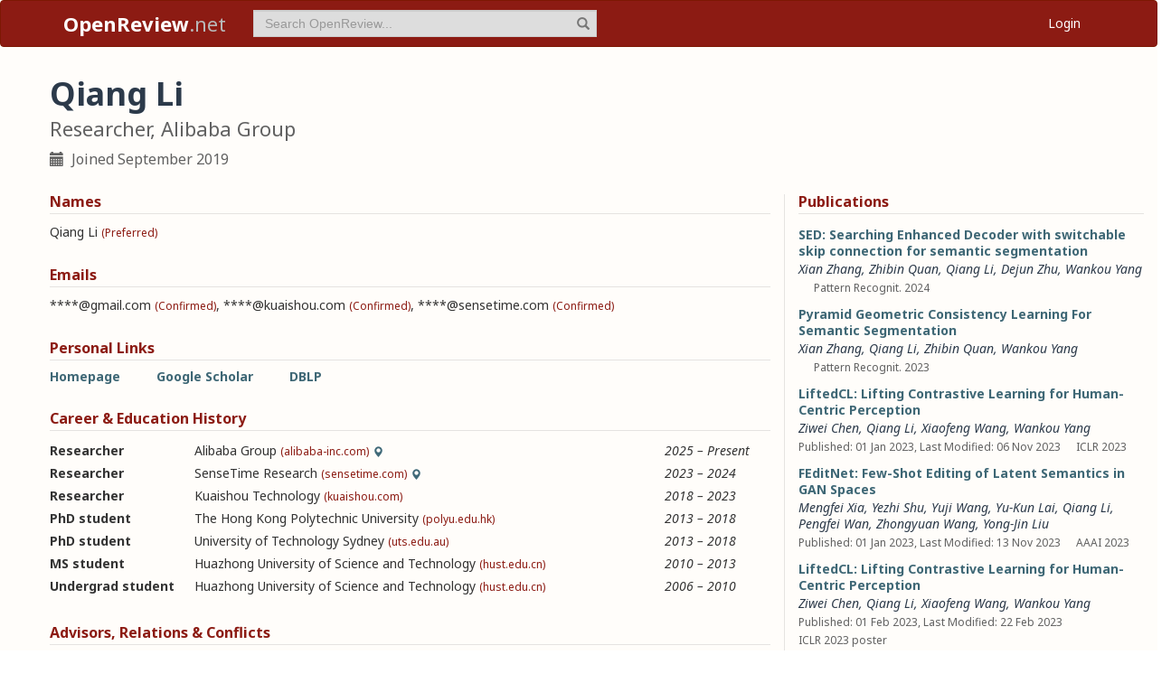

--- FILE ---
content_type: text/html; charset=utf-8
request_url: https://openreview.net/profile?id=~Qiang_Li5
body_size: 44054
content:
<!DOCTYPE html><html lang="en"><head><meta charSet="utf-8"/><meta name="viewport" content="width=device-width, initial-scale=1"/><link rel="stylesheet" href="/_next/static/css/623ec4d945fb0950.css" data-precedence="next"/><link rel="stylesheet" href="/_next/static/css/6ec8ad9208b6cafc.css" data-precedence="next"/><link rel="stylesheet" href="/_next/static/css/c7e1dd5e350731c0.css" data-precedence="next"/><link rel="stylesheet" href="/_next/static/css/615a8b855b6a8b37.css" data-precedence="next"/><link rel="stylesheet" href="/_next/static/css/75364e051431ff3e.css" data-precedence="next"/><link rel="stylesheet" href="/_next/static/css/0b44e588fa6cb4e1.css" data-precedence="next"/><link rel="preload" as="script" fetchPriority="low" href="/_next/static/chunks/webpack-5d75b5d2de873ce7.js"/><script src="/_next/static/chunks/4bd1b696-100b9d70ed4e49c1.js" async=""></script><script src="/_next/static/chunks/1255-9fc39c6d47db9fd4.js" async=""></script><script src="/_next/static/chunks/main-app-bff61c7bcfc67ca1.js" async=""></script><script src="/_next/static/chunks/e37a0b60-be670849e64a697f.js" async=""></script><script src="/_next/static/chunks/7ce798d6-fc0ee78cbc702380.js" async=""></script><script src="/_next/static/chunks/2619-2b4dad1c864a2ee7.js" async=""></script><script src="/_next/static/chunks/3521-b0598d7c81d3cb9c.js" async=""></script><script src="/_next/static/chunks/9859-548f10ca013477c5.js" async=""></script><script src="/_next/static/chunks/1213-7820689c8a23df1d.js" async=""></script><script src="/_next/static/chunks/2443-a253c0a0422afead.js" async=""></script><script src="/_next/static/chunks/1143-20ebfcc3dfc28f1b.js" async=""></script><script src="/_next/static/chunks/4558-c072692cc27b03be.js" async=""></script><script src="/_next/static/chunks/6936-b710d42cd8bcf2db.js" async=""></script><script src="/_next/static/chunks/9267-90a942ebf215cce0.js" async=""></script><script src="/_next/static/chunks/3606-e1624d8f71ed8083.js" async=""></script><script src="/_next/static/chunks/9498-56a766c3c06c8369.js" async=""></script><script src="/_next/static/chunks/app/layout-45bb417e48114f5f.js" async=""></script><script src="/_next/static/chunks/6414-2ff22c9bd77431a2.js" async=""></script><script src="/_next/static/chunks/8630-55c3d0ae9d7f58e8.js" async=""></script><script src="/_next/static/chunks/6607-516bc2bfb2dfeec2.js" async=""></script><script src="/_next/static/chunks/3735-8ba794de7977ed66.js" async=""></script><script src="/_next/static/chunks/app/profile/page-9881623b8d37fb22.js" async=""></script><script src="/_next/static/chunks/app/error-0229514af6c89c94.js" async=""></script><script src="/_next/static/chunks/app/global-error-a01a5933be9eb12e.js" async=""></script><link rel="preload" href="https://cdn.jsdelivr.net/npm/mathjax@3.2.2/es5/tex-chtml-full.js" as="script"/><link rel="preload" href="https://challenges.cloudflare.com/turnstile/v0/api.js" as="script"/><link rel="preload" href="https://js.stripe.com/v3/buy-button.js" as="script"/><link rel="preload" href="https://www.googletagmanager.com/gtag/js?id=G-GTB25PBMVL" as="script"/><meta name="next-size-adjust" content=""/><link rel="icon" href="/favicon.ico"/><link rel="manifest" href="/manifest.json"/><title>Qiang Li | OpenReview</title><meta name="description" content="Promoting openness in scientific communication and the peer-review process"/><meta property="og:title" content="OpenReview"/><meta property="og:description" content="Promoting openness in scientific communication and the peer-review process"/><meta property="og:type" content="website"/><meta name="twitter:card" content="summary"/><meta name="twitter:title" content="OpenReview"/><meta name="twitter:description" content="Promoting openness in scientific communication and the peer-review process"/><script src="/_next/static/chunks/polyfills-42372ed130431b0a.js" noModule=""></script></head><body class="__className_006ac8"><div id="__next"><nav class="navbar navbar-inverse" role="navigation"><div class="container"><div class="navbar-header"><button type="button" class="navbar-toggle collapsed" data-toggle="collapse" data-target="#navbar" aria-expanded="false" aria-controls="navbar"><span class="sr-only">Toggle navigation</span><span class="icon-bar"></span><span class="icon-bar"></span><span class="icon-bar"></span></button><a class="navbar-brand home push-link" href="/"><strong>OpenReview</strong>.net</a></div><div id="navbar" class="navbar-collapse collapse"><form class="navbar-form navbar-left profile-search" role="search"><div class="form-group has-feedback"><input aria-label="term" type="text" class="form-control" placeholder="Search OpenReview..." autoComplete="off" autoCorrect="off" name="term" value=""/><span class="glyphicon glyphicon-search form-control-feedback" aria-hidden="true"></span></div><input type="hidden" name="group" value="all"/><input type="hidden" name="content" value="all"/><input type="hidden" name="source" value="all"/></form><ul class="nav navbar-nav navbar-right"><li id="user-menu"><a href="/login">Login</a></li></ul></div></div></nav><script>(self.__next_s=self.__next_s||[]).push(["https://challenges.cloudflare.com/turnstile/v0/api.js",{}])</script><div class="container"><div class="row"><main id="content"><div class="Profile_profile__uzo_d"><header class="clearfix"><div class="title-container"><h1>Qiang Li</h1><h3>Researcher, Alibaba Group</h3><ul class="list-inline"><li><span class="glyphicon glyphicon-calendar pr-1" aria-hidden="true"></span> Joined <!-- -->September 2019</li></ul></div></header><div class="row equal-height-cols"><div class="col-md-12 col-lg-8"><section class="names"><h4>Names</h4><p class="instructions"></p><div class="section-content"><div class="list-compact"><div class=""><span>Qiang Li</span> <small>(Preferred)</small></div></div></div><ul class="actions list-inline"><li><a class="suggest">Suggest Name</a></li></ul></section><section class="emails"><h4>Emails</h4><p class="instructions"></p><div class="section-content"><div class="list-compact"><div class=""><span>****@gmail.com</span> <small>(Confirmed)</small></div><span>, </span><div class=""><span>****@kuaishou.com</span> <small>(Confirmed)</small></div><span>, </span><div class=""><span>****@sensetime.com</span> <small>(Confirmed)</small></div></div></div><ul class="actions list-inline"><li><a class="suggest">Suggest Email</a></li></ul></section><section class="links"><h4>Personal Links</h4><p class="instructions"></p><div class="section-content"><div class=""><a href="https://sites.google.com/site/utsqiangli2/" target="_blank" rel="noopener noreferrer">Homepage</a></div><div class=""><a href="https://scholar.google.com/citations?user=GGPvOP4AAAAJ&amp;hl=en" target="_blank" rel="noopener noreferrer">Google Scholar</a></div><div class=""><a href="https://dblp.org/pid/72/872-24" target="_blank" rel="noopener noreferrer">DBLP</a></div></div><ul class="actions list-inline"><li><a class="suggest">Suggest URL</a></li></ul></section><section class="history"><h4>Career &amp; Education History</h4><p class="instructions"></p><div class="section-content"><div class="table-row"><div class="position"><strong>Researcher</strong></div><div class="institution">Alibaba Group<!-- --> <small>(alibaba-inc.com)</small><span class="glyphicon glyphicon-map-marker geolocation" data-toggle="tooltip" data-placement="top" title="CN" aria-hidden="true"></span></div><div class="timeframe"><em>2025<span> – </span>Present</em></div><div class="edited"> </div></div><div class="table-row"><div class="position"><strong>Researcher</strong></div><div class="institution">SenseTime Research<!-- --> <small>(sensetime.com)</small><span class="glyphicon glyphicon-map-marker geolocation" data-toggle="tooltip" data-placement="top" title="CN" aria-hidden="true"></span></div><div class="timeframe"><em>2023<span> – </span>2024</em></div><div class="edited"> </div></div><div class="table-row"><div class="position"><strong>Researcher</strong></div><div class="institution">Kuaishou Technology<!-- --> <small>(kuaishou.com)</small></div><div class="timeframe"><em>2018<span> – </span>2023</em></div><div class="edited"> </div></div><div class="table-row"><div class="position"><strong>PhD student</strong></div><div class="institution">The Hong Kong Polytechnic University<!-- --> <small>(polyu.edu.hk)</small></div><div class="timeframe"><em>2013<span> – </span>2018</em></div><div class="edited"> </div></div><div class="table-row"><div class="position"><strong>PhD student</strong></div><div class="institution">University of Technology Sydney<!-- --> <small>(uts.edu.au)</small></div><div class="timeframe"><em>2013<span> – </span>2018</em></div><div class="edited"> </div></div><div class="table-row"><div class="position"><strong>MS student</strong></div><div class="institution">Huazhong University of Science and Technology<!-- --> <small>(hust.edu.cn)</small></div><div class="timeframe"><em>2010<span> – </span>2013</em></div><div class="edited"> </div></div><div class="table-row"><div class="position"><strong>Undergrad student</strong></div><div class="institution">Huazhong University of Science and Technology<!-- --> <small>(hust.edu.cn)</small></div><div class="timeframe"><em>2006<span> – </span>2010</em></div><div class="edited"> </div></div></div><ul class="actions list-inline"><li><a class="suggest">Suggest Position</a></li></ul></section><section class="relations"><h4>Advisors, Relations &amp; Conflicts</h4><p class="instructions"></p><div class="section-content"><div class="table-row"><div><strong>PhD Advisor</strong></div><div><span>Jane You</span></div><div><small></small></div><div><em>2016<span> – </span>2018</em></div><div class="relation-visible"></div><div class="edited"> </div></div><div class="table-row"><div><strong>PhD Advisor</strong></div><div><a target="_blank" rel="noopener noreferrer" href="/profile?id=~Dacheng_Tao1">Dacheng Tao</a></div><div><small></small></div><div><em>2013<span> – </span>2018</em></div><div class="relation-visible"></div><div class="edited"> </div></div></div><ul class="actions list-inline"><li><a class="suggest">Suggest Relation</a></li></ul></section><section class="expertise"><h4>Expertise</h4><p class="instructions"></p><div class="section-content"><div class="table-row"><div><span>deep learning, visual recognition, visual generation, GANs, Diffusion Models</span></div><div class="start-end-year"><em>2018<span> – </span>Present</em></div><div class="edited"> </div></div><div class="table-row"><div><span>probabilistic graphical models, structured prediction, CRFs</span></div><div class="start-end-year"><em>2013<span> – </span>2018</em></div><div class="edited"> </div></div><div class="table-row"><div><span>sparse learning, sparse coding, image restoration</span></div><div class="start-end-year"><em>2010<span> – </span>2013</em></div><div class="edited"> </div></div></div><ul class="actions list-inline"><li><a class="suggest">Suggest Expertise</a></li></ul></section></div><aside class="col-md-12 col-lg-4"><section class="publications"><h4>Publications</h4><p class="instructions"></p><div class="section-content"><ul class="list-unstyled submissions-list"><li><div class="note   undefined"><h4><a href="/forum?id=5Az6q6UP1U&amp;referrer=%5Bthe%20profile%20of%20Qiang%20Li%5D(%2Fprofile%3Fid%3D~Qiang_Li5)">SED: Searching Enhanced Decoder with switchable skip connection for semantic segmentation</a></h4><div class="note-authors"><span><a href="https://dblp.org/search/pid/api?q=author:Xian_Zhang:" title="https://dblp.org/search/pid/api?q=author:Xian_Zhang:" data-toggle="tooltip" data-placement="top" target="_blank" rel="noopener noreferrer">Xian Zhang</a>, <a title="~Zhibin_Quan2" data-toggle="tooltip" data-placement="top" href="/profile?id=~Zhibin_Quan2">Zhibin Quan</a>, <a title="~Qiang_Li5" data-toggle="tooltip" data-placement="top" href="/profile?id=~Qiang_Li5">Qiang Li</a>, <a href="https://dblp.org/search/pid/api?q=author:Dejun_Zhu:" title="https://dblp.org/search/pid/api?q=author:Dejun_Zhu:" data-toggle="tooltip" data-placement="top" target="_blank" rel="noopener noreferrer">Dejun Zhu</a>, <span>Wankou Yang</span> <!-- --> </span></div><ul class="note-meta-info list-inline"><li></li><li>Pattern Recognit. 2024</li><li class="readers">Readers: <span class="glyphicon glyphicon-globe readers-icon" aria-hidden="true"></span> Everyone</li></ul></div></li><li><div class="note   undefined"><h4><a href="/forum?id=vqJ0WqGrsL&amp;referrer=%5Bthe%20profile%20of%20Qiang%20Li%5D(%2Fprofile%3Fid%3D~Qiang_Li5)">Pyramid Geometric Consistency Learning For Semantic Segmentation</a></h4><div class="note-authors"><span><a href="https://dblp.org/search/pid/api?q=author:Xian_Zhang:" title="https://dblp.org/search/pid/api?q=author:Xian_Zhang:" data-toggle="tooltip" data-placement="top" target="_blank" rel="noopener noreferrer">Xian Zhang</a>, <a title="~Qiang_Li5" data-toggle="tooltip" data-placement="top" href="/profile?id=~Qiang_Li5">Qiang Li</a>, <a title="~Zhibin_Quan2" data-toggle="tooltip" data-placement="top" href="/profile?id=~Zhibin_Quan2">Zhibin Quan</a>, <span>Wankou Yang</span> <!-- --> </span></div><ul class="note-meta-info list-inline"><li></li><li>Pattern Recognit. 2023</li><li class="readers">Readers: <span class="glyphicon glyphicon-globe readers-icon" aria-hidden="true"></span> Everyone</li></ul></div></li><li><div class="note  "><h4><a href="/forum?id=qDjx1iXmNe&amp;referrer=%5Bthe%20profile%20of%20Qiang%20Li%5D(%2Fprofile%3Fid%3D~Qiang_Li5)">LiftedCL: Lifting Contrastive Learning for Human-Centric Perception</a></h4><div class="note-authors"><span><a href="https://dblp.org/search/pid/api?q=author:Ziwei_Chen:" title="https://dblp.org/search/pid/api?q=author:Ziwei_Chen:" data-toggle="tooltip" data-placement="top" target="_blank" rel="noopener noreferrer">Ziwei Chen</a>, <a title="~Qiang_Li5" data-toggle="tooltip" data-placement="top" href="/profile?id=~Qiang_Li5">Qiang Li</a>, <a title="~Xiaofeng_Wang5" data-toggle="tooltip" data-placement="top" href="/profile?id=~Xiaofeng_Wang5">Xiaofeng Wang</a>, <span>Wankou Yang</span> <!-- --> </span></div><ul class="note-meta-info list-inline"><li>Published: 01 Jan 2023, Last Modified: 06 Nov 2023</li><li>ICLR 2023</li><li class="readers">Readers: <span class="glyphicon glyphicon-globe readers-icon" aria-hidden="true"></span> Everyone</li></ul></div></li><li><div class="note  "><h4><a href="/forum?id=rtb3N8A5SJy&amp;referrer=%5Bthe%20profile%20of%20Qiang%20Li%5D(%2Fprofile%3Fid%3D~Qiang_Li5)">FEditNet: Few-Shot Editing of Latent Semantics in GAN Spaces</a></h4><div class="note-authors"><span><a title="~Mengfei_Xia1" data-toggle="tooltip" data-placement="top" href="/profile?id=~Mengfei_Xia1">Mengfei Xia</a>, <a href="https://dblp.org/search/pid/api?q=author:Yezhi_Shu:" title="https://dblp.org/search/pid/api?q=author:Yezhi_Shu:" data-toggle="tooltip" data-placement="top" target="_blank" rel="noopener noreferrer">Yezhi Shu</a>, <a href="https://dblp.org/search/pid/api?q=author:Yuji_Wang:" title="https://dblp.org/search/pid/api?q=author:Yuji_Wang:" data-toggle="tooltip" data-placement="top" target="_blank" rel="noopener noreferrer">Yuji Wang</a>, <a href="https://dblp.org/search/pid/api?q=author:Yu-Kun_Lai:" title="https://dblp.org/search/pid/api?q=author:Yu-Kun_Lai:" data-toggle="tooltip" data-placement="top" target="_blank" rel="noopener noreferrer">Yu-Kun Lai</a>, <a title="~Qiang_Li5" data-toggle="tooltip" data-placement="top" href="/profile?id=~Qiang_Li5">Qiang Li</a>, <a title="~Pengfei_Wan1" data-toggle="tooltip" data-placement="top" href="/profile?id=~Pengfei_Wan1">Pengfei Wan</a>, <a href="https://dblp.org/search/pid/api?q=author:Zhongyuan_Wang_0006:" title="https://dblp.org/search/pid/api?q=author:Zhongyuan_Wang_0006:" data-toggle="tooltip" data-placement="top" target="_blank" rel="noopener noreferrer">Zhongyuan Wang</a>, <a href="https://dblp.org/search/pid/api?q=author:Yong-Jin_Liu:" title="https://dblp.org/search/pid/api?q=author:Yong-Jin_Liu:" data-toggle="tooltip" data-placement="top" target="_blank" rel="noopener noreferrer">Yong-Jin Liu</a> <!-- --> </span></div><ul class="note-meta-info list-inline"><li>Published: 01 Jan 2023, Last Modified: 13 Nov 2023</li><li>AAAI 2023</li><li class="readers">Readers: <span class="glyphicon glyphicon-globe readers-icon" aria-hidden="true"></span> Everyone</li></ul></div></li><li><div class="note  "><h4><a href="/forum?id=WHlt5tLz12T&amp;referrer=%5Bthe%20profile%20of%20Qiang%20Li%5D(%2Fprofile%3Fid%3D~Qiang_Li5)">LiftedCL: Lifting Contrastive Learning for Human-Centric Perception</a></h4><div class="note-authors"><span><a title="~Ziwei_Chen2" data-toggle="tooltip" data-placement="top" href="/profile?id=~Ziwei_Chen2">Ziwei Chen</a>, <a title="~Qiang_Li5" data-toggle="tooltip" data-placement="top" href="/profile?id=~Qiang_Li5">Qiang Li</a>, <a title="~Xiaofeng_Wang5" data-toggle="tooltip" data-placement="top" href="/profile?id=~Xiaofeng_Wang5">Xiaofeng Wang</a>, <a title="~Wankou_Yang1" data-toggle="tooltip" data-placement="top" href="/profile?id=~Wankou_Yang1">Wankou Yang</a> <!-- --> </span></div><ul class="note-meta-info list-inline"><li>Published: 01 Feb 2023, Last Modified: 22 Feb 2023</li><li>ICLR 2023 poster</li><li class="readers">Readers: <span class="glyphicon glyphicon-globe readers-icon" aria-hidden="true"></span> Everyone</li></ul></div></li><li><div class="note  "><h4><a href="/forum?id=KWewrzW3Lh&amp;referrer=%5Bthe%20profile%20of%20Qiang%20Li%5D(%2Fprofile%3Fid%3D~Qiang_Li5)">CRIS: CLIP-Driven Referring Image Segmentation</a></h4><div class="note-authors"><span><a href="https://dblp.org/search/pid/api?q=author:Zhaoqing_Wang:" title="https://dblp.org/search/pid/api?q=author:Zhaoqing_Wang:" data-toggle="tooltip" data-placement="top" target="_blank" rel="noopener noreferrer">Zhaoqing Wang</a>, <a title="~Yu_Lu11" data-toggle="tooltip" data-placement="top" href="/profile?id=~Yu_Lu11">Yu Lu</a>, <a title="~Qiang_Li5" data-toggle="tooltip" data-placement="top" href="/profile?id=~Qiang_Li5">Qiang Li</a>, <a href="https://dblp.org/search/pid/api?q=author:Xunqiang_Tao:" title="https://dblp.org/search/pid/api?q=author:Xunqiang_Tao:" data-toggle="tooltip" data-placement="top" target="_blank" rel="noopener noreferrer">Xunqiang Tao</a>, <a href="https://dblp.org/search/pid/api?q=author:Yandong_Guo:" title="https://dblp.org/search/pid/api?q=author:Yandong_Guo:" data-toggle="tooltip" data-placement="top" target="_blank" rel="noopener noreferrer">Yandong Guo</a>, <span>Mingming Gong</span>, <a title="~Tongliang_Liu1" data-toggle="tooltip" data-placement="top" href="/profile?id=~Tongliang_Liu1">Tongliang Liu</a> <!-- --> </span></div><ul class="note-meta-info list-inline"><li>2022 (modified: 10 Nov 2022)</li><li>CVPR 2022</li><li class="readers">Readers: <span class="glyphicon glyphicon-globe readers-icon" aria-hidden="true"></span> Everyone</li></ul></div></li><li><div class="note  "><h4><a href="/forum?id=MW9_431r0N0&amp;referrer=%5Bthe%20profile%20of%20Qiang%20Li%5D(%2Fprofile%3Fid%3D~Qiang_Li5)">Exploring Set Similarity for Dense Self-supervised Representation Learning</a></h4><div class="note-authors"><span><a href="https://dblp.org/search/pid/api?q=author:Zhaoqing_Wang:" title="https://dblp.org/search/pid/api?q=author:Zhaoqing_Wang:" data-toggle="tooltip" data-placement="top" target="_blank" rel="noopener noreferrer">Zhaoqing Wang</a>, <a title="~Qiang_Li5" data-toggle="tooltip" data-placement="top" href="/profile?id=~Qiang_Li5">Qiang Li</a>, <a href="https://dblp.org/search/pid/api?q=author:Guoxin_Zhang:" title="https://dblp.org/search/pid/api?q=author:Guoxin_Zhang:" data-toggle="tooltip" data-placement="top" target="_blank" rel="noopener noreferrer">Guoxin Zhang</a>, <a title="~Pengfei_Wan1" data-toggle="tooltip" data-placement="top" href="/profile?id=~Pengfei_Wan1">Pengfei Wan</a>, <a href="https://dblp.org/search/pid/api?q=author:Wen_Zheng:" title="https://dblp.org/search/pid/api?q=author:Wen_Zheng:" data-toggle="tooltip" data-placement="top" target="_blank" rel="noopener noreferrer">Wen Zheng</a>, <a href="https://dblp.org/search/pid/api?q=author:Nannan_Wang_0001:" title="https://dblp.org/search/pid/api?q=author:Nannan_Wang_0001:" data-toggle="tooltip" data-placement="top" target="_blank" rel="noopener noreferrer">Nannan Wang</a>, <span>Mingming Gong</span>, <a title="~Tongliang_Liu1" data-toggle="tooltip" data-placement="top" href="/profile?id=~Tongliang_Liu1">Tongliang Liu</a> <!-- --> </span></div><ul class="note-meta-info list-inline"><li>2022 (modified: 17 Apr 2023)</li><li>CVPR 2022</li><li class="readers">Readers: <span class="glyphicon glyphicon-globe readers-icon" aria-hidden="true"></span> Everyone</li></ul></div></li><li><div class="note  "><h4><a href="/forum?id=mxnVU4pIa6&amp;referrer=%5Bthe%20profile%20of%20Qiang%20Li%5D(%2Fprofile%3Fid%3D~Qiang_Li5)">Bridging CLIP and StyleGAN through Latent Alignment for Image Editing</a></h4><div class="note-authors"><span><a href="https://dblp.org/search/pid/api?q=author:Wanfeng_Zheng:" title="https://dblp.org/search/pid/api?q=author:Wanfeng_Zheng:" data-toggle="tooltip" data-placement="top" target="_blank" rel="noopener noreferrer">Wanfeng Zheng</a>, <a title="~Qiang_Li5" data-toggle="tooltip" data-placement="top" href="/profile?id=~Qiang_Li5">Qiang Li</a>, <a href="https://dblp.org/search/pid/api?q=author:Xiaoyan_Guo:" title="https://dblp.org/search/pid/api?q=author:Xiaoyan_Guo:" data-toggle="tooltip" data-placement="top" target="_blank" rel="noopener noreferrer">Xiaoyan Guo</a>, <a title="~Pengfei_Wan1" data-toggle="tooltip" data-placement="top" href="/profile?id=~Pengfei_Wan1">Pengfei Wan</a>, <a href="https://dblp.org/search/pid/api?q=author:Zhongyuan_Wang_0006:" title="https://dblp.org/search/pid/api?q=author:Zhongyuan_Wang_0006:" data-toggle="tooltip" data-placement="top" target="_blank" rel="noopener noreferrer">Zhongyuan Wang</a> <!-- --> </span></div><ul class="note-meta-info list-inline"><li>Published: 01 Jan 2022, Last Modified: 13 Nov 2023</li><li>CoRR 2022</li><li class="readers">Readers: <span class="glyphicon glyphicon-globe readers-icon" aria-hidden="true"></span> Everyone</li></ul></div></li><li><div class="note  "><h4><a href="/forum?id=54yV5PL30Hz&amp;referrer=%5Bthe%20profile%20of%20Qiang%20Li%5D(%2Fprofile%3Fid%3D~Qiang_Li5)">ITTR: Unpaired Image-to-Image Translation with Transformers</a></h4><div class="note-authors"><span><a href="https://dblp.org/search/pid/api?q=author:Wanfeng_Zheng:" title="https://dblp.org/search/pid/api?q=author:Wanfeng_Zheng:" data-toggle="tooltip" data-placement="top" target="_blank" rel="noopener noreferrer">Wanfeng Zheng</a>, <a title="~Qiang_Li5" data-toggle="tooltip" data-placement="top" href="/profile?id=~Qiang_Li5">Qiang Li</a>, <a href="https://dblp.org/search/pid/api?q=author:Guoxin_Zhang:" title="https://dblp.org/search/pid/api?q=author:Guoxin_Zhang:" data-toggle="tooltip" data-placement="top" target="_blank" rel="noopener noreferrer">Guoxin Zhang</a>, <a title="~Pengfei_Wan1" data-toggle="tooltip" data-placement="top" href="/profile?id=~Pengfei_Wan1">Pengfei Wan</a>, <a href="https://dblp.org/search/pid/api?q=author:Zhongyuan_Wang_0006:" title="https://dblp.org/search/pid/api?q=author:Zhongyuan_Wang_0006:" data-toggle="tooltip" data-placement="top" target="_blank" rel="noopener noreferrer">Zhongyuan Wang</a> <!-- --> </span></div><ul class="note-meta-info list-inline"><li>Published: 01 Jan 2022, Last Modified: 13 Nov 2023</li><li>CoRR 2022</li><li class="readers">Readers: <span class="glyphicon glyphicon-globe readers-icon" aria-hidden="true"></span> Everyone</li></ul></div></li><li><div class="note  "><h4><a href="/forum?id=gISH-80g05u&amp;referrer=%5Bthe%20profile%20of%20Qiang%20Li%5D(%2Fprofile%3Fid%3D~Qiang_Li5)">BlendGAN: Implicitly GAN Blending for Arbitrary Stylized Face Generation</a></h4><div class="note-authors"><span><a title="~Mingcong_Liu1" data-toggle="tooltip" data-placement="top" href="/profile?id=~Mingcong_Liu1">Mingcong Liu</a>, <a title="~Qiang_Li5" data-toggle="tooltip" data-placement="top" href="/profile?id=~Qiang_Li5">Qiang Li</a>, <a title="~Zekui_Qin1" data-toggle="tooltip" data-placement="top" href="/profile?id=~Zekui_Qin1">Zekui Qin</a>, <a title="~Guoxin_Zhang1" data-toggle="tooltip" data-placement="top" href="/profile?id=~Guoxin_Zhang1">Guoxin Zhang</a>, <a title="~Pengfei_Wan1" data-toggle="tooltip" data-placement="top" href="/profile?id=~Pengfei_Wan1">Pengfei Wan</a>, <a title="~Wen_Zheng2" data-toggle="tooltip" data-placement="top" href="/profile?id=~Wen_Zheng2">Wen Zheng</a> <!-- --> </span></div><ul class="note-meta-info list-inline"><li>Published: 09 Nov 2021, Last Modified: 26 May 2025</li><li>NeurIPS 2021 Poster</li><li class="readers">Readers: <span class="glyphicon glyphicon-globe readers-icon" aria-hidden="true"></span> Everyone</li></ul></div></li></ul><a href="/search?term=~Qiang_Li5&amp;content=authors&amp;group=all&amp;source=forum&amp;sort=cdate:desc">View all <!-- -->36<!-- --> publications</a></div></section><section class="coauthors"><h4>Co-Authors</h4><p class="instructions"></p><div class="section-content"><ul class="list-unstyled"><li><a href="https://dblp.org/search/pid/api?q=author:Bo_Xie_0002:" target="_blank" rel="noopener noreferrer">Bo Xie</a></li><li><a href="https://dblp.org/search/pid/api?q=author:Chun_Lung_Philip_Chen:" target="_blank" rel="noopener noreferrer">Chun Lung Philip Chen</a></li><li><a href="/profile?id=~Chunyang_Liu1">Chunyang Liu</a></li><li><a href="/profile?id=~Dacheng_Tao1">Dacheng Tao</a></li><li><a href="/profile?id=~Dan_Wang1">Dan Wang</a></li><li><a href="https://dblp.org/search/pid/api?q=author:Dejun_Zhu:" target="_blank" rel="noopener noreferrer">Dejun Zhu</a></li><li><a href="https://dblp.org/search/pid/api?q=author:Dihong_Gong:" target="_blank" rel="noopener noreferrer">Dihong Gong</a></li><li><a href="/profile?id=~Dingshui_Zhang1">Dingshui Zhang</a></li><li><a href="/profile?id=~Guoxin_Zhang1">Guoxin Zhang</a></li><li><a href="https://dblp.org/search/pid/api?q=author:Hong_Mo:" target="_blank" rel="noopener noreferrer">Hong Mo</a></li><li><a href="/profile?id=~Hongmin_Xu1">Hongmin Xu</a></li><li><a href="/profile?id=~Jane_You1">Jane You</a></li><li><a href="/profile?id=~Jian_Tang3">Jian Tang</a></li><li><a href="/profile?id=~Jieping_Ye3">Jieping Ye</a></li><li><a href="/profile?id=~Jun_Yu2">Jun Yu</a></li><li><a href="/profile?id=~Junxiao_Nan1">Junxiao Nan</a></li><li><a href="/profile?id=~Liang_Zhang17">Liang Zhang</a></li><li><a href="/profile?id=~Maoying_Qiao1">Maoying Qiao</a></li><li><a href="/profile?id=~Mengfei_Xia1">Mengfei Xia</a></li><li><a href="/profile?id=~Mingcong_Liu1">Mingcong Liu</a></li><li><span>Mingming Gong</span></li><li><a href="https://dblp.org/search/pid/api?q=author:Nannan_Wang_0001:" target="_blank" rel="noopener noreferrer">Nannan Wang</a></li><li><a href="/profile?id=~Pengfei_Wan1">Pengfei Wan</a></li><li><a href="/profile?id=~Qingwen_Guan1">Qingwen Guan</a></li><li><a href="/profile?id=~Quanyu_Dai1">Quanyu Dai</a></li></ul><a href="#" role="button">View all <!-- -->58<!-- --> co-authors</a></div></section></aside></div></div></main></div></div><footer class="sitemap"><div class="container"><div class="row hidden-xs"><div class="col-sm-4"><ul class="list-unstyled"><li><a href="/about">About OpenReview</a></li><li><a href="/group?id=OpenReview.net/Support">Hosting a Venue</a></li><li><a href="/venues">All Venues</a></li></ul></div><div class="col-sm-4"><ul class="list-unstyled"><li><a href="/contact">Contact</a></li><li><a href="/sponsors">Sponsors</a></li><li><a href="/donate"><strong>Donate</strong></a></li></ul></div><div class="col-sm-4"><ul class="list-unstyled"><li><a href="https://docs.openreview.net/getting-started/frequently-asked-questions">FAQ</a></li><li><a href="/legal/terms">Terms of Use</a> /<!-- --> <a href="/legal/privacy">Privacy Policy</a></li><li><a href="/group?id=OpenReview.net/News&amp;referrer=[Homepage](/)">News</a></li></ul></div></div><div class="row visible-xs-block"><div class="col-xs-6"><ul class="list-unstyled"><li><a href="/about">About OpenReview</a></li><li><a href="/group?id=OpenReview.net/Support">Hosting a Venue</a></li><li><a href="/venues">All Venues</a></li><li><a href="/sponsors">Sponsors</a></li><li><a href="/group?id=OpenReview.net/News&amp;referrer=[Homepage](/)">News</a></li></ul></div><div class="col-xs-6"><ul class="list-unstyled"><li><a href="https://docs.openreview.net/getting-started/frequently-asked-questions">FAQ</a></li><li><a href="/contact">Contact</a></li><li><a href="/donate"><strong>Donate</strong></a></li><li><a href="/legal/terms">Terms of Use</a></li><li><a href="/legal/privacy">Privacy Policy</a></li></ul></div></div></div></footer><div class="sponsor"><div class="container"><div class="row"><div class="col-sm-10 col-sm-offset-1"><p class="text-center"><a href="/about" target="_blank">OpenReview</a> <!-- -->is a long-term project to advance science through improved peer review with legal nonprofit status. We gratefully acknowledge the support of the<!-- --> <a href="/sponsors" target="_blank">OpenReview Sponsors</a>. © <!-- -->2026<!-- --> OpenReview</p></div></div></div></div></div><script src="/_next/static/chunks/webpack-5d75b5d2de873ce7.js" id="_R_" async=""></script><script>(self.__next_f=self.__next_f||[]).push([0])</script><script>self.__next_f.push([1,"1:\"$Sreact.fragment\"\n"])</script><script>self.__next_f.push([1,"2:I[96418,[\"4935\",\"static/chunks/e37a0b60-be670849e64a697f.js\",\"3740\",\"static/chunks/7ce798d6-fc0ee78cbc702380.js\",\"2619\",\"static/chunks/2619-2b4dad1c864a2ee7.js\",\"3521\",\"static/chunks/3521-b0598d7c81d3cb9c.js\",\"9859\",\"static/chunks/9859-548f10ca013477c5.js\",\"1213\",\"static/chunks/1213-7820689c8a23df1d.js\",\"2443\",\"static/chunks/2443-a253c0a0422afead.js\",\"1143\",\"static/chunks/1143-20ebfcc3dfc28f1b.js\",\"4558\",\"static/chunks/4558-c072692cc27b03be.js\",\"6936\",\"static/chunks/6936-b710d42cd8bcf2db.js\",\"9267\",\"static/chunks/9267-90a942ebf215cce0.js\",\"3606\",\"static/chunks/3606-e1624d8f71ed8083.js\",\"9498\",\"static/chunks/9498-56a766c3c06c8369.js\",\"7177\",\"static/chunks/app/layout-45bb417e48114f5f.js\"],\"default\"]\n"])</script><script>self.__next_f.push([1,"3:I[52619,[\"4935\",\"static/chunks/e37a0b60-be670849e64a697f.js\",\"2619\",\"static/chunks/2619-2b4dad1c864a2ee7.js\",\"3521\",\"static/chunks/3521-b0598d7c81d3cb9c.js\",\"9859\",\"static/chunks/9859-548f10ca013477c5.js\",\"1213\",\"static/chunks/1213-7820689c8a23df1d.js\",\"1143\",\"static/chunks/1143-20ebfcc3dfc28f1b.js\",\"4558\",\"static/chunks/4558-c072692cc27b03be.js\",\"9498\",\"static/chunks/9498-56a766c3c06c8369.js\",\"6414\",\"static/chunks/6414-2ff22c9bd77431a2.js\",\"8630\",\"static/chunks/8630-55c3d0ae9d7f58e8.js\",\"6607\",\"static/chunks/6607-516bc2bfb2dfeec2.js\",\"3735\",\"static/chunks/3735-8ba794de7977ed66.js\",\"6636\",\"static/chunks/app/profile/page-9881623b8d37fb22.js\"],\"\"]\n"])</script><script>self.__next_f.push([1,"4:I[72000,[\"4935\",\"static/chunks/e37a0b60-be670849e64a697f.js\",\"3740\",\"static/chunks/7ce798d6-fc0ee78cbc702380.js\",\"2619\",\"static/chunks/2619-2b4dad1c864a2ee7.js\",\"3521\",\"static/chunks/3521-b0598d7c81d3cb9c.js\",\"9859\",\"static/chunks/9859-548f10ca013477c5.js\",\"1213\",\"static/chunks/1213-7820689c8a23df1d.js\",\"2443\",\"static/chunks/2443-a253c0a0422afead.js\",\"1143\",\"static/chunks/1143-20ebfcc3dfc28f1b.js\",\"4558\",\"static/chunks/4558-c072692cc27b03be.js\",\"6936\",\"static/chunks/6936-b710d42cd8bcf2db.js\",\"9267\",\"static/chunks/9267-90a942ebf215cce0.js\",\"3606\",\"static/chunks/3606-e1624d8f71ed8083.js\",\"9498\",\"static/chunks/9498-56a766c3c06c8369.js\",\"7177\",\"static/chunks/app/layout-45bb417e48114f5f.js\"],\"default\"]\n"])</script><script>self.__next_f.push([1,"6:I[87018,[\"4935\",\"static/chunks/e37a0b60-be670849e64a697f.js\",\"3740\",\"static/chunks/7ce798d6-fc0ee78cbc702380.js\",\"2619\",\"static/chunks/2619-2b4dad1c864a2ee7.js\",\"3521\",\"static/chunks/3521-b0598d7c81d3cb9c.js\",\"9859\",\"static/chunks/9859-548f10ca013477c5.js\",\"1213\",\"static/chunks/1213-7820689c8a23df1d.js\",\"2443\",\"static/chunks/2443-a253c0a0422afead.js\",\"1143\",\"static/chunks/1143-20ebfcc3dfc28f1b.js\",\"4558\",\"static/chunks/4558-c072692cc27b03be.js\",\"6936\",\"static/chunks/6936-b710d42cd8bcf2db.js\",\"9267\",\"static/chunks/9267-90a942ebf215cce0.js\",\"3606\",\"static/chunks/3606-e1624d8f71ed8083.js\",\"9498\",\"static/chunks/9498-56a766c3c06c8369.js\",\"7177\",\"static/chunks/app/layout-45bb417e48114f5f.js\"],\"default\"]\n"])</script><script>self.__next_f.push([1,"7:I[9766,[],\"\"]\n8:I[94653,[\"2619\",\"static/chunks/2619-2b4dad1c864a2ee7.js\",\"3521\",\"static/chunks/3521-b0598d7c81d3cb9c.js\",\"9859\",\"static/chunks/9859-548f10ca013477c5.js\",\"1213\",\"static/chunks/1213-7820689c8a23df1d.js\",\"1143\",\"static/chunks/1143-20ebfcc3dfc28f1b.js\",\"9498\",\"static/chunks/9498-56a766c3c06c8369.js\",\"6414\",\"static/chunks/6414-2ff22c9bd77431a2.js\",\"8039\",\"static/chunks/app/error-0229514af6c89c94.js\"],\"default\"]\n9:I[98924,[],\"\"]\na:I[56414,[\"4935\",\"static/chunks/e37a0b60-be670849e64a697f.js\",\"2619\",\"static/chunks/2619-2b4dad1c864a2ee7.js\",\"3521\",\"static/chunks/3521-b0598d7c81d3cb9c.js\",\"9859\",\"static/chunks/9859-548f10ca013477c5.js\",\"1213\",\"static/chunks/1213-7820689c8a23df1d.js\",\"1143\",\"static/chunks/1143-20ebfcc3dfc28f1b.js\",\"4558\",\"static/chunks/4558-c072692cc27b03be.js\",\"9498\",\"static/chunks/9498-56a766c3c06c8369.js\",\"6414\",\"static/chunks/6414-2ff22c9bd77431a2.js\",\"8630\",\"static/chunks/8630-55c3d0ae9d7f58e8.js\",\"6607\",\"static/chunks/6607-516bc2bfb2dfeec2.js\",\"3735\",\"static/chunks/3735-8ba794de7977ed66.js\",\"6636\",\"static/chunks/app/profile/page-9881623b8d37fb22.js\"],\"default\"]\n"])</script><script>self.__next_f.push([1,"b:I[41402,[\"4935\",\"static/chunks/e37a0b60-be670849e64a697f.js\",\"3740\",\"static/chunks/7ce798d6-fc0ee78cbc702380.js\",\"2619\",\"static/chunks/2619-2b4dad1c864a2ee7.js\",\"3521\",\"static/chunks/3521-b0598d7c81d3cb9c.js\",\"9859\",\"static/chunks/9859-548f10ca013477c5.js\",\"1213\",\"static/chunks/1213-7820689c8a23df1d.js\",\"2443\",\"static/chunks/2443-a253c0a0422afead.js\",\"1143\",\"static/chunks/1143-20ebfcc3dfc28f1b.js\",\"4558\",\"static/chunks/4558-c072692cc27b03be.js\",\"6936\",\"static/chunks/6936-b710d42cd8bcf2db.js\",\"9267\",\"static/chunks/9267-90a942ebf215cce0.js\",\"3606\",\"static/chunks/3606-e1624d8f71ed8083.js\",\"9498\",\"static/chunks/9498-56a766c3c06c8369.js\",\"7177\",\"static/chunks/app/layout-45bb417e48114f5f.js\"],\"\"]\n"])</script><script>self.__next_f.push([1,"d:I[24431,[],\"OutletBoundary\"]\n10:I[24431,[],\"ViewportBoundary\"]\n12:I[24431,[],\"MetadataBoundary\"]\n14:I[55193,[\"2619\",\"static/chunks/2619-2b4dad1c864a2ee7.js\",\"4219\",\"static/chunks/app/global-error-a01a5933be9eb12e.js\"],\"default\"]\n:HL[\"/_next/static/media/1755441e3a2fa970-s.p.woff2\",\"font\",{\"crossOrigin\":\"\",\"type\":\"font/woff2\"}]\n:HL[\"/_next/static/media/f8783467cccb7b8a-s.p.woff2\",\"font\",{\"crossOrigin\":\"\",\"type\":\"font/woff2\"}]\n:HL[\"/_next/static/css/623ec4d945fb0950.css\",\"style\"]\n:HL[\"/_next/static/css/6ec8ad9208b6cafc.css\",\"style\"]\n:HL[\"/_next/static/css/c7e1dd5e350731c0.css\",\"style\"]\n:HL[\"/_next/static/css/615a8b855b6a8b37.css\",\"style\"]\n:HL[\"/_next/static/css/75364e051431ff3e.css\",\"style\"]\n:HL[\"/_next/static/css/0b44e588fa6cb4e1.css\",\"style\"]\n"])</script><script>self.__next_f.push([1,"0:{\"P\":null,\"b\":\"v1.14.47\",\"p\":\"\",\"c\":[\"\",\"profile?id=%7EQiang_Li5\"],\"i\":false,\"f\":[[[\"\",{\"children\":[\"profile\",{\"children\":[\"__PAGE__?{\\\"id\\\":\\\"~Qiang_Li5\\\"}\",{}]}]},\"$undefined\",\"$undefined\",true],[\"\",[\"$\",\"$1\",\"c\",{\"children\":[[[\"$\",\"link\",\"0\",{\"rel\":\"stylesheet\",\"href\":\"/_next/static/css/623ec4d945fb0950.css\",\"precedence\":\"next\",\"crossOrigin\":\"$undefined\",\"nonce\":\"$undefined\"}],[\"$\",\"link\",\"1\",{\"rel\":\"stylesheet\",\"href\":\"/_next/static/css/6ec8ad9208b6cafc.css\",\"precedence\":\"next\",\"crossOrigin\":\"$undefined\",\"nonce\":\"$undefined\"}],[\"$\",\"link\",\"2\",{\"rel\":\"stylesheet\",\"href\":\"/_next/static/css/c7e1dd5e350731c0.css\",\"precedence\":\"next\",\"crossOrigin\":\"$undefined\",\"nonce\":\"$undefined\"}],[\"$\",\"link\",\"3\",{\"rel\":\"stylesheet\",\"href\":\"/_next/static/css/615a8b855b6a8b37.css\",\"precedence\":\"next\",\"crossOrigin\":\"$undefined\",\"nonce\":\"$undefined\"}]],[\"$\",\"html\",null,{\"lang\":\"en\",\"children\":[[\"$\",\"head\",null,{\"children\":[[\"$\",\"link\",null,{\"rel\":\"icon\",\"href\":\"/favicon.ico\"}],[\"$\",\"link\",null,{\"rel\":\"manifest\",\"href\":\"/manifest.json\"}]]}],[\"$\",\"$L2\",null,{\"children\":[\"$\",\"body\",null,{\"className\":\"__className_006ac8\",\"children\":[\"$\",\"div\",null,{\"id\":\"__next\",\"children\":[[\"$\",\"nav\",null,{\"className\":\"navbar navbar-inverse\",\"role\":\"navigation\",\"children\":[\"$\",\"div\",null,{\"className\":\"container\",\"children\":[[\"$\",\"div\",null,{\"className\":\"navbar-header\",\"children\":[[\"$\",\"button\",null,{\"type\":\"button\",\"className\":\"navbar-toggle collapsed\",\"data-toggle\":\"collapse\",\"data-target\":\"#navbar\",\"aria-expanded\":\"false\",\"aria-controls\":\"navbar\",\"children\":[[\"$\",\"span\",null,{\"className\":\"sr-only\",\"children\":\"Toggle navigation\"}],[\"$\",\"span\",null,{\"className\":\"icon-bar\"}],[\"$\",\"span\",null,{\"className\":\"icon-bar\"}],[\"$\",\"span\",null,{\"className\":\"icon-bar\"}]]}],[\"$\",\"$L3\",null,{\"href\":\"/\",\"className\":\"navbar-brand home push-link\",\"children\":[[\"$\",\"strong\",null,{\"children\":\"OpenReview\"}],\".net\"]}]]}],[\"$\",\"div\",null,{\"id\":\"navbar\",\"className\":\"navbar-collapse collapse\",\"children\":[[\"$\",\"$L4\",null,{}],\"$L5\"]}]]}]}],[\"$\",\"$L6\",null,{}],[\"$\",\"$L7\",null,{\"parallelRouterKey\":\"children\",\"error\":\"$8\",\"errorStyles\":[[\"$\",\"link\",\"0\",{\"rel\":\"stylesheet\",\"href\":\"/_next/static/css/75364e051431ff3e.css\",\"precedence\":\"next\",\"crossOrigin\":\"$undefined\",\"nonce\":\"$undefined\"}]],\"errorScripts\":[],\"template\":[\"$\",\"$L9\",null,{}],\"templateStyles\":\"$undefined\",\"templateScripts\":\"$undefined\",\"notFound\":[[\"$\",\"$La\",null,{\"statusCode\":404,\"message\":\"Please check that the URL is spelled correctly and try again.\"}],[[\"$\",\"link\",\"0\",{\"rel\":\"stylesheet\",\"href\":\"/_next/static/css/75364e051431ff3e.css\",\"precedence\":\"next\",\"crossOrigin\":\"$undefined\",\"nonce\":\"$undefined\"}]]],\"forbidden\":\"$undefined\",\"unauthorized\":\"$undefined\"}]]}]}]}],[[\"$\",\"$Lb\",null,{\"src\":\"https://www.googletagmanager.com/gtag/js?id=G-GTB25PBMVL\"}],[\"$\",\"$Lb\",null,{\"id\":\"ga-script\",\"dangerouslySetInnerHTML\":{\"__html\":\"window.dataLayer = window.dataLayer || [];\\nfunction gtag() { dataLayer.push(arguments); }\\ngtag('js', new Date());\\ngtag('config', 'G-GTB25PBMVL', {\\npage_location: location.origin + location.pathname + location.search,\\n});\"}}]]]}]]}],{\"children\":[\"profile\",[\"$\",\"$1\",\"c\",{\"children\":[null,[\"$\",\"$L7\",null,{\"parallelRouterKey\":\"children\",\"error\":\"$undefined\",\"errorStyles\":\"$undefined\",\"errorScripts\":\"$undefined\",\"template\":[\"$\",\"$L9\",null,{}],\"templateStyles\":\"$undefined\",\"templateScripts\":\"$undefined\",\"notFound\":\"$undefined\",\"forbidden\":\"$undefined\",\"unauthorized\":\"$undefined\"}]]}],{\"children\":[\"__PAGE__\",[\"$\",\"$1\",\"c\",{\"children\":[\"$Lc\",[[\"$\",\"link\",\"0\",{\"rel\":\"stylesheet\",\"href\":\"/_next/static/css/75364e051431ff3e.css\",\"precedence\":\"next\",\"crossOrigin\":\"$undefined\",\"nonce\":\"$undefined\"}],[\"$\",\"link\",\"1\",{\"rel\":\"stylesheet\",\"href\":\"/_next/static/css/0b44e588fa6cb4e1.css\",\"precedence\":\"next\",\"crossOrigin\":\"$undefined\",\"nonce\":\"$undefined\"}]],[\"$\",\"$Ld\",null,{\"children\":[\"$Le\",\"$Lf\"]}]]}],{},null,false]},null,false]},null,false],[\"$\",\"$1\",\"h\",{\"children\":[null,[[\"$\",\"$L10\",null,{\"children\":\"$L11\"}],[\"$\",\"meta\",null,{\"name\":\"next-size-adjust\",\"content\":\"\"}]],[\"$\",\"$L12\",null,{\"children\":\"$L13\"}]]}],false]],\"m\":\"$undefined\",\"G\":[\"$14\",[]],\"s\":false,\"S\":false}\n"])</script><script>self.__next_f.push([1,"5:[\"$\",\"ul\",null,{\"className\":\"nav navbar-nav navbar-right\",\"children\":[\"$\",\"li\",null,{\"id\":\"user-menu\",\"children\":[\"$\",\"$L3\",null,{\"href\":\"/login\",\"children\":\"Login\"}]}]}]\n11:[[\"$\",\"meta\",\"0\",{\"charSet\":\"utf-8\"}],[\"$\",\"meta\",\"1\",{\"name\":\"viewport\",\"content\":\"width=device-width, initial-scale=1\"}]]\ne:null\nf:null\n"])</script><script>self.__next_f.push([1,"13:[[\"$\",\"title\",\"0\",{\"children\":\"Qiang Li | OpenReview\"}],[\"$\",\"meta\",\"1\",{\"name\":\"description\",\"content\":\"Promoting openness in scientific communication and the peer-review process\"}],[\"$\",\"meta\",\"2\",{\"property\":\"og:title\",\"content\":\"OpenReview\"}],[\"$\",\"meta\",\"3\",{\"property\":\"og:description\",\"content\":\"Promoting openness in scientific communication and the peer-review process\"}],[\"$\",\"meta\",\"4\",{\"property\":\"og:type\",\"content\":\"website\"}],[\"$\",\"meta\",\"5\",{\"name\":\"twitter:card\",\"content\":\"summary\"}],[\"$\",\"meta\",\"6\",{\"name\":\"twitter:title\",\"content\":\"OpenReview\"}],[\"$\",\"meta\",\"7\",{\"name\":\"twitter:description\",\"content\":\"Promoting openness in scientific communication and the peer-review process\"}]]\n"])</script><script>self.__next_f.push([1,"15:I[91684,[\"4935\",\"static/chunks/e37a0b60-be670849e64a697f.js\",\"2619\",\"static/chunks/2619-2b4dad1c864a2ee7.js\",\"3521\",\"static/chunks/3521-b0598d7c81d3cb9c.js\",\"9859\",\"static/chunks/9859-548f10ca013477c5.js\",\"1213\",\"static/chunks/1213-7820689c8a23df1d.js\",\"1143\",\"static/chunks/1143-20ebfcc3dfc28f1b.js\",\"4558\",\"static/chunks/4558-c072692cc27b03be.js\",\"9498\",\"static/chunks/9498-56a766c3c06c8369.js\",\"6414\",\"static/chunks/6414-2ff22c9bd77431a2.js\",\"8630\",\"static/chunks/8630-55c3d0ae9d7f58e8.js\",\"6607\",\"static/chunks/6607-516bc2bfb2dfeec2.js\",\"3735\",\"static/chunks/3735-8ba794de7977ed66.js\",\"6636\",\"static/chunks/app/profile/page-9881623b8d37fb22.js\"],\"default\"]\n16:I[64518,[\"4935\",\"static/chunks/e37a0b60-be670849e64a697f.js\",\"2619\",\"static/chunks/2619-2b4dad1c864a2ee7.js\",\"3521\",\"static/chunks/3521-b0598d7c81d3cb9c.js\",\"9859\",\"static/chunks/9859-548f10ca013477c5.js\",\"1213\",\"static/chunks/1213-7820689c8a23df1d.js\",\"1143\",\"static/chunks/1143-20ebfcc3dfc28f1b.js\",\"4558\",\"static/chunks/4558-c072692cc27b03be.js\",\"9498\",\"static/chunks/9498-56a766c3c06c8369.js\",\"6414\",\"static/chunks/6414-2ff22c9bd77431a2.js\",\"8630\",\"static/chunks/8630-55c3d0ae9d7f58e8.js\",\"6607\",\"static/chunks/6607-516bc2bfb2dfeec2.js\",\"3735\",\"static/chunks/3735-8ba794de7977ed66.js\",\"6636\",\"static/chunks/app/profile/page-9881623b8d37fb22.js\"],\"default\"]\n"])</script><script>self.__next_f.push([1,"c:[[\"$\",\"$L15\",null,{\"banner\":null}],null,[\"$\",\"div\",null,{\"className\":\"container\",\"children\":[\"$\",\"div\",null,{\"className\":\"row\",\"children\":[\"$\",\"main\",null,{\"id\":\"content\",\"children\":[\"$\",\"$L16\",null,{\"shouldRedirect\":false,\"preferredId\":\"~Qiang_Li5\",\"children\":\"$L17\"}]}]}]}],[[\"$\",\"footer\",null,{\"className\":\"sitemap\",\"children\":[\"$\",\"div\",null,{\"className\":\"container\",\"children\":[[\"$\",\"div\",null,{\"className\":\"row hidden-xs\",\"children\":[[\"$\",\"div\",null,{\"className\":\"col-sm-4\",\"children\":[\"$\",\"ul\",null,{\"className\":\"list-unstyled\",\"children\":[[\"$\",\"li\",null,{\"children\":[\"$\",\"$L3\",null,{\"href\":\"/about\",\"children\":\"About OpenReview\"}]}],[\"$\",\"li\",null,{\"children\":[\"$\",\"$L3\",null,{\"href\":\"/group?id=OpenReview.net/Support\",\"children\":\"Hosting a Venue\"}]}],[\"$\",\"li\",null,{\"children\":[\"$\",\"$L3\",null,{\"href\":\"/venues\",\"children\":\"All Venues\"}]}]]}]}],[\"$\",\"div\",null,{\"className\":\"col-sm-4\",\"children\":[\"$\",\"ul\",null,{\"className\":\"list-unstyled\",\"children\":[[\"$\",\"li\",null,{\"children\":[\"$\",\"$L3\",null,{\"href\":\"/contact\",\"children\":\"Contact\"}]}],[\"$\",\"li\",null,{\"children\":[\"$\",\"$L3\",null,{\"href\":\"/sponsors\",\"children\":\"Sponsors\"}]}],[\"$\",\"li\",null,{\"children\":[\"$\",\"$L3\",null,{\"href\":\"/donate\",\"children\":[\"$\",\"strong\",null,{\"children\":\"Donate\"}]}]}]]}]}],[\"$\",\"div\",null,{\"className\":\"col-sm-4\",\"children\":[\"$\",\"ul\",null,{\"className\":\"list-unstyled\",\"children\":[[\"$\",\"li\",null,{\"children\":[\"$\",\"a\",null,{\"href\":\"https://docs.openreview.net/getting-started/frequently-asked-questions\",\"children\":\"FAQ\"}]}],[\"$\",\"li\",null,{\"children\":[[\"$\",\"$L3\",null,{\"href\":\"/legal/terms\",\"children\":\"Terms of Use\"}],\" /\",\" \",[\"$\",\"$L3\",null,{\"href\":\"/legal/privacy\",\"children\":\"Privacy Policy\"}]]}],[\"$\",\"li\",null,{\"children\":[\"$\",\"$L3\",null,{\"href\":\"/group?id=OpenReview.net/News\u0026referrer=[Homepage](/)\",\"children\":\"News\"}]}]]}]}]]}],[\"$\",\"div\",null,{\"className\":\"row visible-xs-block\",\"children\":[[\"$\",\"div\",null,{\"className\":\"col-xs-6\",\"children\":[\"$\",\"ul\",null,{\"className\":\"list-unstyled\",\"children\":[[\"$\",\"li\",null,{\"children\":[\"$\",\"$L3\",null,{\"href\":\"/about\",\"children\":\"About OpenReview\"}]}],[\"$\",\"li\",null,{\"children\":[\"$\",\"$L3\",null,{\"href\":\"/group?id=OpenReview.net/Support\",\"children\":\"Hosting a Venue\"}]}],[\"$\",\"li\",null,{\"children\":[\"$\",\"$L3\",null,{\"href\":\"/venues\",\"children\":\"All Venues\"}]}],[\"$\",\"li\",null,{\"children\":[\"$\",\"$L3\",null,{\"href\":\"/sponsors\",\"children\":\"Sponsors\"}]}],[\"$\",\"li\",null,{\"children\":[\"$\",\"$L3\",null,{\"href\":\"/group?id=OpenReview.net/News\u0026referrer=[Homepage](/)\",\"children\":\"News\"}]}]]}]}],[\"$\",\"div\",null,{\"className\":\"col-xs-6\",\"children\":[\"$\",\"ul\",null,{\"className\":\"list-unstyled\",\"children\":[[\"$\",\"li\",null,{\"children\":[\"$\",\"a\",null,{\"href\":\"https://docs.openreview.net/getting-started/frequently-asked-questions\",\"children\":\"FAQ\"}]}],[\"$\",\"li\",null,{\"children\":[\"$\",\"$L3\",null,{\"href\":\"/contact\",\"children\":\"Contact\"}]}],[\"$\",\"li\",null,{\"children\":[\"$\",\"$L3\",null,{\"href\":\"/donate\",\"children\":[\"$\",\"strong\",null,{\"children\":\"Donate\"}]}]}],[\"$\",\"li\",null,{\"children\":[\"$\",\"$L3\",null,{\"href\":\"/legal/terms\",\"children\":\"Terms of Use\"}]}],[\"$\",\"li\",null,{\"children\":[\"$\",\"$L3\",null,{\"href\":\"/legal/privacy\",\"children\":\"Privacy Policy\"}]}]]}]}]]}]]}]}],[\"$\",\"div\",null,{\"className\":\"sponsor\",\"children\":[\"$\",\"div\",null,{\"className\":\"container\",\"children\":[\"$\",\"div\",null,{\"className\":\"row\",\"children\":[\"$\",\"div\",null,{\"className\":\"col-sm-10 col-sm-offset-1\",\"children\":[\"$\",\"p\",null,{\"className\":\"text-center\",\"children\":[[\"$\",\"a\",null,{\"href\":\"/about\",\"target\":\"_blank\",\"children\":\"OpenReview\"}],\" \",\"is a long-term project to advance science through improved peer review with legal nonprofit status. We gratefully acknowledge the support of the\",\" \",[\"$\",\"a\",null,{\"href\":\"/sponsors\",\"target\":\"_blank\",\"children\":\"OpenReview Sponsors\"}],\". © \",2026,\" OpenReview\"]}]}]}]}]}]]]\n"])</script><script>self.__next_f.push([1,"17:[\"$\",\"div\",null,{\"className\":\"Profile_profile__uzo_d\",\"children\":[[\"$\",\"header\",null,{\"className\":\"clearfix\",\"children\":[\"$\",\"div\",null,{\"className\":\"title-container\",\"children\":[[\"$\",\"h1\",null,{\"children\":\"Qiang Li\"}],\"$undefined\",[[\"$\",\"h3\",\"0\",{\"children\":\"Researcher, Alibaba Group\"}]],[\"$\",\"ul\",null,{\"className\":\"list-inline\",\"children\":[\"$\",\"li\",null,{\"children\":[[\"$\",\"span\",null,{\"className\":\"glyphicon glyphicon-calendar pr-1\",\"data-toggle\":null,\"data-placement\":null,\"title\":null,\"aria-hidden\":\"true\"}],\" Joined \",\"September 2019\"]}]}]]}]}],[\"$\",\"div\",null,{\"className\":\"row equal-height-cols\",\"children\":[[\"$\",\"div\",null,{\"className\":\"col-md-12 col-lg-8\",\"children\":[[\"$\",\"section\",null,{\"className\":\"names\",\"children\":[[\"$\",\"h4\",null,{\"children\":\"Names\"}],[\"$\",\"p\",null,{\"className\":\"instructions\",\"children\":\"$undefined\"}],[\"$\",\"div\",null,{\"className\":\"section-content\",\"children\":[\"$\",\"div\",null,{\"className\":\"list-compact\",\"children\":[null,[\"$\",\"div\",\"~Qiang_Li5\",{\"className\":\"\",\"children\":[[[\"$\",\"span\",null,{\"children\":\"Qiang Li\"}],\" \",[\"$\",\"small\",null,{\"children\":\"(Preferred)\"}]],false]}]]}]}],[\"$\",\"ul\",null,{\"className\":\"actions list-inline\",\"children\":[\"$\",\"li\",null,{\"children\":[\"$\",\"a\",null,{\"className\":\"suggest\",\"children\":\"Suggest Name\"}]}]}]]}],[\"$\",\"section\",null,{\"className\":\"emails\",\"children\":[[\"$\",\"h4\",null,{\"children\":\"Emails\"}],[\"$\",\"p\",null,{\"className\":\"instructions\",\"children\":\"$undefined\"}],[\"$\",\"div\",null,{\"className\":\"section-content\",\"children\":[\"$\",\"div\",null,{\"className\":\"list-compact\",\"children\":[null,[\"$\",\"div\",\"****@gmail.com-0\",{\"className\":\"\",\"children\":[[[\"$\",\"span\",null,{\"children\":\"****@gmail.com\"}],\" \",[\"$\",\"small\",null,{\"children\":\"(Confirmed)\"}],false,false],false]}],[\"$\",\"span\",\"1\",{\"children\":\", \"}],[\"$\",\"div\",\"****@kuaishou.com-1\",{\"className\":\"\",\"children\":[[[\"$\",\"span\",null,{\"children\":\"****@kuaishou.com\"}],\" \",[\"$\",\"small\",null,{\"children\":\"(Confirmed)\"}],false,false],false]}],[\"$\",\"span\",\"2\",{\"children\":\", \"}],[\"$\",\"div\",\"****@sensetime.com-2\",{\"className\":\"\",\"children\":[[[\"$\",\"span\",null,{\"children\":\"****@sensetime.com\"}],\" \",[\"$\",\"small\",null,{\"children\":\"(Confirmed)\"}],false,false],false]}]]}]}],[\"$\",\"ul\",null,{\"className\":\"actions list-inline\",\"children\":[\"$\",\"li\",null,{\"children\":[\"$\",\"a\",null,{\"className\":\"suggest\",\"children\":\"Suggest Email\"}]}]}]]}],[\"$\",\"section\",null,{\"className\":\"links\",\"children\":[[\"$\",\"h4\",null,{\"children\":\"Personal Links\"}],[\"$\",\"p\",null,{\"className\":\"instructions\",\"children\":\"$undefined\"}],[\"$\",\"div\",null,{\"className\":\"section-content\",\"children\":[[\"$\",\"div\",\"Homepage\",{\"className\":\"\",\"children\":[[[\"$\",\"a\",null,{\"href\":\"https://sites.google.com/site/utsqiangli2/\",\"target\":\"_blank\",\"rel\":\"noopener noreferrer\",\"children\":\"Homepage\"}],false],false]}],[\"$\",\"div\",\"Google Scholar\",{\"className\":\"\",\"children\":[[[\"$\",\"a\",null,{\"href\":\"https://scholar.google.com/citations?user=GGPvOP4AAAAJ\u0026hl=en\",\"target\":\"_blank\",\"rel\":\"noopener noreferrer\",\"children\":\"Google Scholar\"}],false],false]}],[\"$\",\"div\",\"DBLP\",{\"className\":\"\",\"children\":[[[\"$\",\"a\",null,{\"href\":\"https://dblp.org/pid/72/872-24\",\"target\":\"_blank\",\"rel\":\"noopener noreferrer\",\"children\":\"DBLP\"}],false],false]}]]}],[\"$\",\"ul\",null,{\"className\":\"actions list-inline\",\"children\":[\"$\",\"li\",null,{\"children\":[\"$\",\"a\",null,{\"className\":\"suggest\",\"children\":\"Suggest URL\"}]}]}]]}],[\"$\",\"section\",null,{\"className\":\"history\",\"children\":[[\"$\",\"h4\",null,{\"children\":\"Career \u0026 Education History\"}],[\"$\",\"p\",null,{\"className\":\"instructions\",\"children\":\"$undefined\"}],[\"$\",\"div\",null,{\"className\":\"section-content\",\"children\":[[\"$\",\"div\",\"C7mXP6t9PcjvpYnCfCcBe\",{\"className\":\"table-row\",\"children\":[[[\"$\",\"div\",null,{\"className\":\"position\",\"children\":[\"$\",\"strong\",null,{\"children\":\"Researcher\"}]}],[\"$\",\"div\",null,{\"className\":\"institution\",\"children\":[\"$undefined\",\"Alibaba Group\",\" \",[\"$\",\"small\",null,{\"children\":\"(alibaba-inc.com)\"}],[\"$\",\"span\",null,{\"className\":\"glyphicon glyphicon-map-marker geolocation\",\"data-toggle\":\"tooltip\",\"data-placement\":\"top\",\"title\":\"CN\",\"aria-hidden\":\"true\"}]]}],[\"$\",\"div\",null,{\"className\":\"timeframe\",\"children\":[\"$\",\"em\",null,{\"children\":[2025,[\"$\",\"span\",null,{\"children\":\" – \"}],\"Present\"]}]}]],[\"$\",\"div\",null,{\"className\":\"edited\",\"children\":\" \"}]]}],[\"$\",\"div\",\"4H1MwvzZLKwq-0AQoYink\",{\"className\":\"table-row\",\"children\":[[[\"$\",\"div\",null,{\"className\":\"position\",\"children\":[\"$\",\"strong\",null,{\"children\":\"Researcher\"}]}],[\"$\",\"div\",null,{\"className\":\"institution\",\"children\":[\"$undefined\",\"SenseTime Research\",\" \",[\"$\",\"small\",null,{\"children\":\"(sensetime.com)\"}],[\"$\",\"span\",null,{\"className\":\"glyphicon glyphicon-map-marker geolocation\",\"data-toggle\":\"tooltip\",\"data-placement\":\"top\",\"title\":\"CN\",\"aria-hidden\":\"true\"}]]}],[\"$\",\"div\",null,{\"className\":\"timeframe\",\"children\":[\"$\",\"em\",null,{\"children\":[2023,[\"$\",\"span\",null,{\"children\":\" – \"}],2024]}]}]],[\"$\",\"div\",null,{\"className\":\"edited\",\"children\":\" \"}]]}],[\"$\",\"div\",\"PocT3BAsZ3JxVgAELAP-j\",{\"className\":\"table-row\",\"children\":[[[\"$\",\"div\",null,{\"className\":\"position\",\"children\":\"$L18\"}],\"$L19\",\"$L1a\"],\"$L1b\"]}],\"$L1c\",\"$L1d\",\"$L1e\",\"$L1f\"]}],\"$L20\"]}],\"$L21\",\"$L22\",false]}],\"$L23\"]}]]}]\n"])</script><script>self.__next_f.push([1,"24:I[24320,[\"4935\",\"static/chunks/e37a0b60-be670849e64a697f.js\",\"2619\",\"static/chunks/2619-2b4dad1c864a2ee7.js\",\"3521\",\"static/chunks/3521-b0598d7c81d3cb9c.js\",\"9859\",\"static/chunks/9859-548f10ca013477c5.js\",\"1213\",\"static/chunks/1213-7820689c8a23df1d.js\",\"1143\",\"static/chunks/1143-20ebfcc3dfc28f1b.js\",\"4558\",\"static/chunks/4558-c072692cc27b03be.js\",\"9498\",\"static/chunks/9498-56a766c3c06c8369.js\",\"6414\",\"static/chunks/6414-2ff22c9bd77431a2.js\",\"8630\",\"static/chunks/8630-55c3d0ae9d7f58e8.js\",\"6607\",\"static/chunks/6607-516bc2bfb2dfeec2.js\",\"3735\",\"static/chunks/3735-8ba794de7977ed66.js\",\"6636\",\"static/chunks/app/profile/page-9881623b8d37fb22.js\"],\"default\"]\n18:[\"$\",\"strong\",null,{\"children\":\"Researcher\"}]\n19:[\"$\",\"div\",null,{\"className\":\"institution\",\"children\":[\"$undefined\",\"Kuaishou Technology\",\" \",[\"$\",\"small\",null,{\"children\":\"(kuaishou.com)\"}],\"$undefined\"]}]\n1a:[\"$\",\"div\",null,{\"className\":\"timeframe\",\"children\":[\"$\",\"em\",null,{\"children\":[2018,[\"$\",\"span\",null,{\"children\":\" – \"}],2023]}]}]\n1b:[\"$\",\"div\",null,{\"className\":\"edited\",\"children\":\" \"}]\n1c:[\"$\",\"div\",\"J4Cr3i1LbJvmztOvLUvp_\",{\"className\":\"table-row\",\"children\":[[[\"$\",\"div\",null,{\"className\":\"position\",\"children\":[\"$\",\"strong\",null,{\"children\":\"PhD student\"}]}],[\"$\",\"div\",null,{\"className\":\"institution\",\"children\":[\"$undefined\",\"The Hong Kong Polytechnic University\",\" \",[\"$\",\"small\",null,{\"children\":\"(polyu.edu.hk)\"}],\"$undefined\"]}],[\"$\",\"div\",null,{\"className\":\"timeframe\",\"children\":[\"$\",\"em\",null,{\"children\":[2013,[\"$\",\"span\",null,{\"children\":\" – \"}],2018]}]}]],[\"$\",\"div\",null,{\"className\":\"edited\",\"children\":\" \"}]]}]\n1d:[\"$\",\"div\",\"UabbhXf8d6Fc1f95NjpdA\",{\"className\":\"table-row\",\"children\":[[[\"$\",\"div\",null,{\"className\":\"position\",\"children\":[\"$\",\"strong\",null,{\"children\":\"PhD student\"}]}],[\"$\",\"div\",null,{\"className\":\"institution\",\"children\":[\"$undefined\",\"University of Technology Sydney\",\" \",[\"$\",\"small\",null,{\"children\":\"(uts.edu.au)\"}],\"$undefined\"]}],[\"$\",\"div\",null,{\"className\":\"timeframe\",\"children\":[\"$\",\"em\",null,{\"children\":[2013,["])</script><script>self.__next_f.push([1,"\"$\",\"span\",null,{\"children\":\" – \"}],2018]}]}]],[\"$\",\"div\",null,{\"className\":\"edited\",\"children\":\" \"}]]}]\n1e:[\"$\",\"div\",\"VjxGLQ-kD7bT0JxNN418k\",{\"className\":\"table-row\",\"children\":[[[\"$\",\"div\",null,{\"className\":\"position\",\"children\":[\"$\",\"strong\",null,{\"children\":\"MS student\"}]}],[\"$\",\"div\",null,{\"className\":\"institution\",\"children\":[\"$undefined\",\"Huazhong University of Science and Technology\",\" \",[\"$\",\"small\",null,{\"children\":\"(hust.edu.cn)\"}],\"$undefined\"]}],[\"$\",\"div\",null,{\"className\":\"timeframe\",\"children\":[\"$\",\"em\",null,{\"children\":[2010,[\"$\",\"span\",null,{\"children\":\" – \"}],2013]}]}]],[\"$\",\"div\",null,{\"className\":\"edited\",\"children\":\" \"}]]}]\n1f:[\"$\",\"div\",\"QqmHvAImfvSHW5b_EaK-I\",{\"className\":\"table-row\",\"children\":[[[\"$\",\"div\",null,{\"className\":\"position\",\"children\":[\"$\",\"strong\",null,{\"children\":\"Undergrad student\"}]}],[\"$\",\"div\",null,{\"className\":\"institution\",\"children\":[\"$undefined\",\"Huazhong University of Science and Technology\",\" \",[\"$\",\"small\",null,{\"children\":\"(hust.edu.cn)\"}],\"$undefined\"]}],[\"$\",\"div\",null,{\"className\":\"timeframe\",\"children\":[\"$\",\"em\",null,{\"children\":[2006,[\"$\",\"span\",null,{\"children\":\" – \"}],2010]}]}]],[\"$\",\"div\",null,{\"className\":\"edited\",\"children\":\" \"}]]}]\n20:[\"$\",\"ul\",null,{\"className\":\"actions list-inline\",\"children\":[\"$\",\"li\",null,{\"children\":[\"$\",\"a\",null,{\"className\":\"suggest\",\"children\":\"Suggest Position\"}]}]}]\n"])</script><script>self.__next_f.push([1,"21:[\"$\",\"section\",null,{\"className\":\"relations\",\"children\":[[\"$\",\"h4\",null,{\"children\":\"Advisors, Relations \u0026 Conflicts\"}],[\"$\",\"p\",null,{\"className\":\"instructions\",\"children\":\"$undefined\"}],[\"$\",\"div\",null,{\"className\":\"section-content\",\"children\":[[\"$\",\"div\",\"PhD AdvisorJane You20162018\",{\"className\":\"table-row\",\"children\":[[[\"$\",\"div\",null,{\"children\":[\"$\",\"strong\",null,{\"children\":\"PhD Advisor\"}]}],[\"$\",\"div\",null,{\"children\":[\"$\",\"span\",null,{\"children\":\"Jane You\"}]}],[\"$\",\"div\",null,{\"children\":[\"$\",\"small\",null,{\"children\":\"$undefined\"}]}],[\"$\",\"div\",null,{\"children\":[\"$\",\"em\",null,{\"children\":[2016,[\"$\",\"span\",null,{\"children\":\" – \"}],2018]}]}],[\"$\",\"div\",null,{\"className\":\"relation-visible\",\"children\":false}]],[\"$\",\"div\",null,{\"className\":\"edited\",\"children\":\" \"}]]}],[\"$\",\"div\",\"PhD Advisor~Dacheng_Tao120132018\",{\"className\":\"table-row\",\"children\":[[[\"$\",\"div\",null,{\"children\":[\"$\",\"strong\",null,{\"children\":\"PhD Advisor\"}]}],[\"$\",\"div\",null,{\"children\":[\"$\",\"$L3\",null,{\"href\":\"/profile?id=~Dacheng_Tao1\",\"target\":\"_blank\",\"rel\":\"noopener noreferrer\",\"children\":\"Dacheng Tao\"}]}],[\"$\",\"div\",null,{\"children\":[\"$\",\"small\",null,{\"children\":\"$undefined\"}]}],[\"$\",\"div\",null,{\"children\":[\"$\",\"em\",null,{\"children\":[2013,[\"$\",\"span\",null,{\"children\":\" – \"}],2018]}]}],[\"$\",\"div\",null,{\"className\":\"relation-visible\",\"children\":false}]],[\"$\",\"div\",null,{\"className\":\"edited\",\"children\":\" \"}]]}]]}],[\"$\",\"ul\",null,{\"className\":\"actions list-inline\",\"children\":[\"$\",\"li\",null,{\"children\":[\"$\",\"a\",null,{\"className\":\"suggest\",\"children\":\"Suggest Relation\"}]}]}]]}]\n"])</script><script>self.__next_f.push([1,"22:[\"$\",\"section\",null,{\"className\":\"expertise\",\"children\":[[\"$\",\"h4\",null,{\"children\":\"Expertise\"}],[\"$\",\"p\",null,{\"className\":\"instructions\",\"children\":\"$undefined\"}],[\"$\",\"div\",null,{\"className\":\"section-content\",\"children\":[[\"$\",\"div\",\"deep learning,visual recognition,visual generation,GANs,Diffusion Models\",{\"className\":\"table-row\",\"children\":[[[\"$\",\"div\",null,{\"children\":[\"$\",\"span\",null,{\"children\":\"deep learning, visual recognition, visual generation, GANs, Diffusion Models\"}]}],[\"$\",\"div\",null,{\"className\":\"start-end-year\",\"children\":[\"$\",\"em\",null,{\"children\":[2018,[\"$\",\"span\",null,{\"children\":\" – \"}],\"Present\"]}]}]],[\"$\",\"div\",null,{\"className\":\"edited\",\"children\":\" \"}]]}],[\"$\",\"div\",\"probabilistic graphical models,structured prediction,CRFs\",{\"className\":\"table-row\",\"children\":[[[\"$\",\"div\",null,{\"children\":[\"$\",\"span\",null,{\"children\":\"probabilistic graphical models, structured prediction, CRFs\"}]}],[\"$\",\"div\",null,{\"className\":\"start-end-year\",\"children\":[\"$\",\"em\",null,{\"children\":[2013,[\"$\",\"span\",null,{\"children\":\" – \"}],2018]}]}]],[\"$\",\"div\",null,{\"className\":\"edited\",\"children\":\" \"}]]}],[\"$\",\"div\",\"sparse learning,sparse coding,image restoration\",{\"className\":\"table-row\",\"children\":[[[\"$\",\"div\",null,{\"children\":[\"$\",\"span\",null,{\"children\":\"sparse learning, sparse coding, image restoration\"}]}],[\"$\",\"div\",null,{\"className\":\"start-end-year\",\"children\":[\"$\",\"em\",null,{\"children\":[2010,[\"$\",\"span\",null,{\"children\":\" – \"}],2013]}]}]],[\"$\",\"div\",null,{\"className\":\"edited\",\"children\":\" \"}]]}]]}],[\"$\",\"ul\",null,{\"className\":\"actions list-inline\",\"children\":[\"$\",\"li\",null,{\"children\":[\"$\",\"a\",null,{\"className\":\"suggest\",\"children\":\"Suggest Expertise\"}]}]}]]}]\n"])</script><script>self.__next_f.push([1,"25:T4ca,"])</script><script>self.__next_f.push([1,"Generative Adversarial networks (GANs) have demonstrated their powerful capability of synthesizing high-resolution images, and great efforts have been made to interpret the semantics in the latent spaces of GANs. However, existing works still have the following limitations: (1) the majority of works rely on either pretrained attribute predictors or large-scale labeled datasets, which are difficult to collect in most cases, and (2) some other methods are only suitable for restricted cases, such as focusing on interpretation of human facial images using prior facial semantics. In this paper, we propose a GAN-based method called FEditNet, aiming to discover latent semantics using very few labeled data without any pretrained predictors or prior knowledge. Specifically, we reuse the knowledge from the pretrained GANs, and by doing so, avoid overfitting during the few-shot training of FEditNet. Moreover, our layer-wise objectives which take content consistency into account also ensure the disentanglement between attributes. Qualitative and quantitative results demonstrate that our method outperforms the state-of-the-art methods on various datasets. The code is available at https://github.com/THU-LYJ-Lab/FEditNet."])</script><script>self.__next_f.push([1,"26:T523,"])</script><script>self.__next_f.push([1,"Human-centric perception targets for understanding human body pose, shape and segmentation. Pre-training the model on large-scale datasets and fine-tuning it on specific tasks has become a well-established paradigm in human-centric perception. Recently, self-supervised learning methods have re-investigated contrastive learning to achieve superior performance on various downstream tasks. When handling human-centric perception, there still remains untapped potential since 3D human structure information is neglected during the task-agnostic pre-training. In this paper, we propose the Lifting Contrastive Learning (LiftedCL) to obtain 3D-aware human-centric representations which absorb 3D human structure information. In particular, to induce the learning process, a set of 3D skeletons is randomly sampled by resorting to 3D human kinematic prior. With this set of generic 3D samples, 3D human structure information can be learned into 3D-aware representations through adversarial learning. Empirical results demonstrate that LiftedCL outperforms state-of-the-art self-supervised methods on four human-centric downstream tasks, including 2D and 3D human pose estimation (0.4% mAP and 1.8 mm MPJPE improvement on COCO 2D pose estimation and Human3.6M 3D pose estimation), human shape recovery and human parsing."])</script><script>self.__next_f.push([1,"27:T53f,"])</script><script>self.__next_f.push([1,"Referring image segmentation aims to segment a referent via a natural linguistic expression. Due to the distinct data properties between text and image, it is challenging for a network to well align text and pixel-level features. Existing approaches use pretrained models to facilitate learning, yet separately transfer the language/vision knowledge from pretrained models, ignoring the multi-modal corresponding information. Inspired by the recent advance in Contrastive Language-Image Pretraining (CLIP), in this paper, we propose an end-to-end CLIP-Driven Referring Image Segmen-tation framework (CRIS). To transfer the multi-modal knowledge effectively, CRIS resorts to vision-language decoding and contrastive learning for achieving the text-to-pixel alignment. More specifically, we design a vision-language decoder to propagate fine-grained semantic information from textual representations to each pixel-level activation, which promotes consistency between the two modalities. In addition, we present text-to-pixel contrastive learning to explicitly enforce the text feature similar to the related pixel-level features and dissimilar to the irrelevances. The experimental results on three benchmark datasets demonstrate that our proposed framework significantly outperforms the state-of-the-art performance without any post-processing."])</script><script>self.__next_f.push([1,"28:T4b8,"])</script><script>self.__next_f.push([1,"By considering the spatial correspondence, dense self-supervised representation learning has achieved superior performance on various dense prediction tasks. However, the pixel-level correspondence tends to be noisy because of many similar misleading pixels, e.g., backgrounds. To address this issue, in this paper, we propose to explore set similarity (SetSim) for dense self-supervised representation learning. We generalize pixel-wise similarity learning to set-wise one to improve the robustness because sets contain more semantic and structure information. Specifically, by resorting to attentional features of views, we establish the corresponding set, thus filtering out noisy backgrounds that may cause incorrect correspondences. Meanwhile, these at-tentional features can keep the coherence of the same image across different views to alleviate semantic inconsistency. We further search the cross-view nearest neighbours of sets and employ the structured neighbourhood information to enhance the robustness. Empirical evaluations demonstrate that SetSim surpasses or is on par with state-of-the-art meth-ods on object detection, keypoint detection, instance segmen-tation, and semantic segmentation."])</script><script>self.__next_f.push([1,"29:T463,"])</script><script>self.__next_f.push([1,"Text-driven image manipulation is developed since the vision-language model (CLIP) has been proposed. Previous work has adopted CLIP to design a text-image consistency-based objective to address this issue. However, these methods require either test-time optimization or image feature cluster analysis for single-mode manipulation direction. In this paper, we manage to achieve inference-time optimization-free diverse manipulation direction mining by bridging CLIP and StyleGAN through Latent Alignment (CSLA). More specifically, our efforts consist of three parts: 1) a data-free training strategy to train latent mappers to bridge the latent space of CLIP and StyleGAN; 2) for more precise mapping, temporal relative consistency is proposed to address the knowledge distribution bias problem among different latent spaces; 3) to refine the mapped latent in s space, adaptive style mixing is also proposed. With this mapping scheme, we can achieve GAN inversion, text-to-image generation and text-driven image manipulation. Qualitative and quantitative comparisons are made to demonstrate the effectiveness of our method."])</script><script>self.__next_f.push([1,"2a:T454,"])</script><script>self.__next_f.push([1,"Unpaired image-to-image translation is to translate an image from a source domain to a target domain without paired training data. By utilizing CNN in extracting local semantics, various techniques have been developed to improve the translation performance. However, CNN-based generators lack the ability to capture long-range dependency to well exploit global semantics. Recently, Vision Transformers have been widely investigated for recognition tasks. Though appealing, it is inappropriate to simply transfer a recognition-based vision transformer to image-to-image translation due to the generation difficulty and the computation limitation. In this paper, we propose an effective and efficient architecture for unpaired Image-to-Image Translation with Transformers (ITTR). It has two main designs: 1) hybrid perception block (HPB) for token mixing from different receptive fields to utilize global semantics; 2) dual pruned self-attention (DPSA) to sharply reduce the computational complexity. Our ITTR outperforms the state-of-the-arts for unpaired image-to-image translation on six benchmark datasets."])</script><script>self.__next_f.push([1,"2b:T4f8,"])</script><script>self.__next_f.push([1,"Generative Adversarial Networks (GANs) have made a dramatic leap in high-fidelity image synthesis and stylized face generation. Recently, a layer-swapping mechanism has been developed to improve the stylization performance. However, this method is incapable of fitting arbitrary styles in a single model and requires hundreds of style-consistent training images for each style. To address the above issues, we propose BlendGAN for arbitrary stylized face generation by leveraging a flexible blending strategy and a generic artistic dataset. Specifically, we first train a self-supervised style encoder on the generic artistic dataset to extract the representations of arbitrary styles. In addition, a weighted blending module (WBM) is proposed to blend face and style representations implicitly and control the arbitrary stylization effect. By doing so, BlendGAN can gracefully fit arbitrary styles in a unified model while avoiding case-by-case preparation of style-consistent training images. To this end, we also present a novel large-scale artistic face dataset AAHQ. Extensive experiments demonstrate that BlendGAN outperforms state-of-the-art methods in terms of visual quality and style diversity for both latent-guided and reference-guided stylized face synthesis."])</script><script>self.__next_f.push([1,"2c:T4f8,"])</script><script>self.__next_f.push([1,"Generative Adversarial Networks (GANs) have made a dramatic leap in high-fidelity image synthesis and stylized face generation. Recently, a layer-swapping mechanism has been developed to improve the stylization performance. However, this method is incapable of fitting arbitrary styles in a single model and requires hundreds of style-consistent training images for each style. To address the above issues, we propose BlendGAN for arbitrary stylized face generation by leveraging a flexible blending strategy and a generic artistic dataset. Specifically, we first train a self-supervised style encoder on the generic artistic dataset to extract the representations of arbitrary styles. In addition, a weighted blending module (WBM) is proposed to blend face and style representations implicitly and control the arbitrary stylization effect. By doing so, BlendGAN can gracefully fit arbitrary styles in a unified model while avoiding case-by-case preparation of style-consistent training images. To this end, we also present a novel large-scale artistic face dataset AAHQ. Extensive experiments demonstrate that BlendGAN outperforms state-of-the-art methods in terms of visual quality and style diversity for both latent-guided and reference-guided stylized face synthesis."])</script><script>self.__next_f.push([1,"2d:T558,"])</script><script>self.__next_f.push([1,"Referring image segmentation aims to segment a referent via a natural linguistic expression.Due to the distinct data properties between text and image, it is challenging for a network to well align text and pixel-level features. Existing approaches use pretrained models to facilitate learning, yet separately transfer the language/vision knowledge from pretrained models, ignoring the multi-modal corresponding information. Inspired by the recent advance in Contrastive Language-Image Pretraining (CLIP), in this paper, we propose an end-to-end CLIP-Driven Referring Image Segmentation framework (CRIS). To transfer the multi-modal knowledge effectively, CRIS resorts to vision-language decoding and contrastive learning for achieving the text-to-pixel alignment. More specifically, we design a vision-language decoder to propagate fine-grained semantic information from textual representations to each pixel-level activation, which promotes consistency between the two modalities. In addition, we present text-to-pixel contrastive learning to explicitly enforce the text feature similar to the related pixel-level features and dissimilar to the irrelevances. The experimental results on three benchmark datasets demonstrate that our proposed framework significantly outperforms the state-of-the-art performance without any post-processing. The code will be released."])</script><script>self.__next_f.push([1,"2e:T4b7,"])</script><script>self.__next_f.push([1,"By considering the spatial correspondence, dense self-supervised representation learning has achieved superior performance on various dense prediction tasks. However, the pixel-level correspondence tends to be noisy because of many similar misleading pixels, e.g., backgrounds. To address this issue, in this paper, we propose to explore \\textbf{set} \\textbf{sim}ilarity (SetSim) for dense self-supervised representation learning. We generalize pixel-wise similarity learning to set-wise one to improve the robustness because sets contain more semantic and structure information. Specifically, by resorting to attentional features of views, we establish corresponding sets, thus filtering out noisy backgrounds that may cause incorrect correspondences. Meanwhile, these attentional features can keep the coherence of the same image across different views to alleviate semantic inconsistency. We further search the cross-view nearest neighbours of sets and employ the structured neighbourhood information to enhance the robustness. Empirical evaluations demonstrate that SetSim is superior to state-of-the-art methods on object detection, keypoint detection, instance segmentation, and semantic segmentation."])</script><script>self.__next_f.push([1,"2f:T4f8,"])</script><script>self.__next_f.push([1,"Generative Adversarial Networks (GANs) have made a dramatic leap in high-fidelity image synthesis and stylized face generation. Recently, a layer-swapping mechanism has been developed to improve the stylization performance. However, this method is incapable of fitting arbitrary styles in a single model and requires hundreds of style-consistent training images for each style. To address the above issues, we propose BlendGAN for arbitrary stylized face generation by leveraging a flexible blending strategy and a generic artistic dataset. Specifically, we first train a self-supervised style encoder on the generic artistic dataset to extract the representations of arbitrary styles. In addition, a weighted blending module (WBM) is proposed to blend face and style representations implicitly and control the arbitrary stylization effect. By doing so, BlendGAN can gracefully fit arbitrary styles in a unified model while avoiding case-by-case preparation of style-consistent training images. To this end, we also present a novel large-scale artistic face dataset AAHQ. Extensive experiments demonstrate that BlendGAN outperforms state-of-the-art methods in terms of visual quality and style diversity for both latent-guided and reference-guided stylized face synthesis."])</script><script>self.__next_f.push([1,"30:T48c,"])</script><script>self.__next_f.push([1,"Visual object tracking aims to estimate the location of an arbitrary target in a video sequence given its initial bounding box. By utilizing offline feature learning, the siamese paradigm has recently been the leading framework for high performance tracking. However, current existing siamese trackers either heavily rely on complicated anchor-based detection networks or lack the ability to resist to distractors. In this paper, we propose the Siamese keypoint prediction network (SiamKPN) to address these challenges. Upon a Siamese backbone for feature embedding, SiamKPN benefits from a cascade heatmap strategy for coarse-to-fine prediction modeling. In particular, the strategy is implemented by sequentially shrinking the coverage of the label heatmap along the cascade to apply loose-to-strict intermediate supervisions. During inference, we find the predicted heatmaps of successive stages to be gradually concentrated to the target and reduced to the distractors. SiamKPN performs well against state-of-the-art trackers for visual object tracking on four benchmark datasets including OTB-100, VOT2018, LaSOT and GOT-10k, while running at real-time speed."])</script><script>self.__next_f.push([1,"31:T4b7,"])</script><script>self.__next_f.push([1,"In this paper, we present a HAnd Mesh Recovery (HAMR) framework to tackle the problem of reconstructing the full 3D mesh of a human hand from a single RGB image. In contrast to existing research on 2D or 3D hand pose estimation from RGB or/and depth image data, HAMR can provide a more expressive and useful mesh representation for monocular hand image understanding. In particular, the mesh representation is achieved by parameterizing a generic 3D hand model with shape and relative 3D joint angles. By utilizing this mesh representation, we can easily compute the 3D joint locations via linear interpolations between the vertexes of the mesh, while obtain the 2D joint locations with a projection of the 3D joints.To this end, a differentiable re-projection loss can be defined in terms of the derived representations and the ground-truth labels, thus making our framework end-to-end trainable.Qualitative experiments show that our framework is capable of recovering appealing 3D hand mesh even in the presence of severe occlusions.Quantitatively, our approach also outperforms the state-of-the-art methods for both 2D and 3D hand pose estimation from a monocular RGB image on several benchmark datasets."])</script><script>self.__next_f.push([1,"32:T702,"])</script><script>self.__next_f.push([1,"Network Embedding is the task of learning continuous node representations for networks, which has been shown effective in a variety of tasks such as link prediction and node classification. Most of existing works aim to preserve different network structures and properties in low-dimensional embedding vectors, while neglecting the existence of noisy information in many real-world networks and the overfitting issue in the embedding learning process. Most recently, generative adversarial networks (GANs) based regularization methods are exploited to regularize embedding learning process, which can encourage a global smoothness of embedding vectors. These methods have very complicated architecture and suffer from the well-recognized non-convergence problem of GANs. In this paper, we aim to introduce a more succinct and effective local regularization method, namely adversarial training, to network embedding so as to achieve model robustness and better generalization performance. Firstly, the adversarial training method is applied by defining adversarial perturbations in the embedding space with an adaptive L2 norm constraint that depends on the connectivity pattern of node pairs. Though effective as a regularizer, it suffers from the interpretability issue which may hinder its application in certain real-world scenarios. To improve this strategy, we further propose an interpretable adversarial training method by enforcing the reconstruction of the adversarial examples in the discrete graph domain. These two regularization methods can be applied to many existing embedding models, and we take DeepWalk as the base model for illustration in the paper. Empirical evaluations in both link prediction and node classification demonstrate the effectiveness of the proposed methods."])</script><script>self.__next_f.push([1,"33:T476,"])</script><script>self.__next_f.push([1,"Multi-Style Transfer (MST) intents to capture the high-level visual vocabulary of different styles and expresses these vocabularies in a joint model to transfer each specific style. Recently, Style Embedding Learning (SEL) based methods represent each style with an explicit set of parameters to perform MST task. However, most existing SEL methods either learn explicit style representation with numerous independent parameters or learn a relatively black-box style representation, which makes them difficult to control the stylized results. In this paper, we outline a novel MST model, StyleRemix, to compactly and explicitly integrate multiple styles into one network. By decomposing diverse styles into the same basis, StyleRemix represents a specific style in a continuous vector space with 1-dimensional coefficients. With the interpretable style representation, StyleRemix not only enables the style visualization task but also allows several ways of remixing styles in the smooth style embedding space.~Extensive experiments demonstrate the effectiveness of StyleRemix on various MST tasks compared to state-of-the-art SEL approaches."])</script><script>self.__next_f.push([1,"34:T4ba,"])</script><script>self.__next_f.push([1,"In this paper, we present a HAnd Mesh Recovery (HAMR) framework to tackle the problem of reconstructing the full 3D mesh of a human hand from a single RGB image. In contrast to existing research on 2D or 3D hand pose estimation from RGB or/and depth image data, HAMR can provide a more expressive and useful mesh representation for monocular hand image understanding. In particular, the mesh representation is achieved by parameterizing a generic 3D hand model with shape and relative 3D joint angles. By utilizing this mesh representation, we can easily compute the 3D joint locations via linear interpolations between the vertexes of the mesh, while obtain the 2D joint locations with a projection of the 3D joints. To this end, a differentiable re-projection loss can be defined in terms of the derived representations and the ground-truth labels, thus making our framework end-to-end trainable. Qualitative experiments show that our framework is capable of recovering appealing 3D hand mesh even in the presence of severe occlusions. Quantitatively, our approach also outperforms the state-of-the-art methods for both 2D and 3D hand pose estimation from a monocular RGB image on several benchmark datasets."])</script><script>self.__next_f.push([1,"35:T576,"])</script><script>self.__next_f.push([1,"Learning low-dimensional representations of networks has proved effective in a variety of tasks such as node classification, link prediction and network visualization. Existing methods can effectively encode different structural properties into the representations, such as neighborhood connectivity patterns, global structural role similarities and other high-order proximities. However, except for objectives to capture network structural properties, most of them suffer from lack of additional constraints for enhancing the robustness of representations. In this paper, we aim to exploit the strengths of generative adversarial networks in capturing latent features, and investigate its contribution in learning stable and robust graph representations. Specifically, we propose an Adversarial Network Embedding (ANE) framework, which leverages the adversarial learning principle to regularize the representation learning. It consists of two components, i.e., a structure preserving component and an adversarial learning component. The former component aims to capture network structural properties, while the latter contributes to learning robust representations by matching the posterior distribution of the latent representations to given priors. As shown by the empirical results, our method is competitive with or superior to state-of-the-art approaches on benchmark network embedding tasks."])</script><script>self.__next_f.push([1,"36:T4d9,"])</script><script>self.__next_f.push([1,"We present a novel order dispatch algorithm in large-scale on-demand ride-hailing platforms. While traditional order dispatch approaches usually focus on immediate customer satisfaction, the proposed algorithm is designed to provide a more efficient way to optimize resource utilization and user experience in a global and more farsighted view. In particular, we model order dispatch as a large-scale sequential decision-making problem, where the decision of assigning an order to a driver is determined by a centralized algorithm in a coordinated way. The problem is solved in a learning and planning manner: 1) based on historical data, we first summarize demand and supply patterns into a spatiotemporal quantization, each of which indicates the expected value of a driver being in a particular state; 2) a planning step is conducted in real-time, where each driver-order-pair is valued in consideration of both immediate rewards and future gains, and then dispatch is solved using a combinatorial optimizing algorithm. Through extensive offline experiments and online AB tests, the proposed approach delivers remarkable improvement on the platform's efficiency and has been successfully deployed in the production system of Didi Chuxing."])</script><script>self.__next_f.push([1,"37:T946,"])</script><script>self.__next_f.push([1,": Sparse probabilistic graphical models play an important role in structured prediction when the dependency structure is unknown. By inducing sparsity over edge parameters, a typical sparse graphical model can combine structure learning and parameter estimation under a unified optimization framework. In this thesis, we propose three specific sparse graphical models accompanied by their applications in data restoration and multi-label classification respectively. For the data restoration task, we propose random mixed field (RMF) model to explore mixed-attribute correlations among data. The RMF model is capable of handling mixed-attribute data denoising and imputation simultaneously. Meanwhile, RMF employs a structured mean-field variational approach to decouple continuous-discrete interactions to achieve approximate inference. The effectiveness of this model is evaluated on both synthetic and real-world data. For the multi-label classification task, we propose correlated logistic model (CorrLog) and conditional graphical lasso (CGL), to learn conditional label correlations. (1) The CorrLog model characterizes pairwise label correlations via scalar parameters, thus effects in an explicit (or direct) fashion. More specifically, CorrLog extends conventional logistic regression by jointly modelling label correlations. In addition, elastic-net regularization is employed to induce sparsity over the scalar parameters that define label correlations. CorrLog can be efficiently learned by regularized maximum pseudo likelihood estimation which enjoys a satisfying generalization bound. Besides, message passing algorithm is applied to solve the multi-label prediction problem. (2) The CGL model further leverages features in modelling pairwise label correlations in terms of parametric functions of the input features, which effects in an implicit (or indirect) fashion. In general, CGL provides a unified Bayesian framework for structure and parameter learning conditioned on input features. We formulate the multi-label prediction as CGL inference problem, which is solved by a mean field variational approach. Meanwhile, CGL learning is efficient after applying the maximum a posterior (MAP) methodology and solved by a proximal gradient procedure. The effectiveness of CorrLog and CGL are evaluated on several benchmark multi-label classification datasets."])</script><script>self.__next_f.push([1,"38:T576,"])</script><script>self.__next_f.push([1,"Learning low-dimensional representations of networks has proved effective in a variety of tasks such as node classification, link prediction and network visualization. Existing methods can effectively encode different structural properties into the representations, such as neighborhood connectivity patterns, global structural role similarities and other high-order proximities. However, except for objectives to capture network structural properties, most of them suffer from lack of additional constraints for enhancing the robustness of representations. In this paper, we aim to exploit the strengths of generative adversarial networks in capturing latent features, and investigate its contribution in learning stable and robust graph representations. Specifically, we propose an Adversarial Network Embedding (ANE) framework, which leverages the adversarial learning principle to regularize the representation learning. It consists of two components, i.e., a structure preserving component and an adversarial learning component. The former component aims to capture network structural properties, while the latter contributes to learning robust representations by matching the posterior distribution of the latent representations to given priors. As shown by the empirical results, our method is competitive with or superior to state-of-the-art approaches on benchmark network embedding tasks."])</script><script>self.__next_f.push([1,"39:T4cf,"])</script><script>self.__next_f.push([1,"Noisy and incomplete data restoration is a critical preprocessing step in developing effective learning algorithms, which targets to reduce the effect of noise and missing values in data. By utilizing attribute correlations and/or instance similarities, various techniques have been developed for data denoising and imputation tasks. However, current existing data restoration methods are either specifically designed for a particular task, or incapable of dealing with mixed-attribute data. In this paper, we develop a new probabilistic model to provide a general and principled method for restoring mixed-attribute data. The main contributions of this study are twofold: a) a unified generative model, utilizing a generic random mixed field (RMF) prior, is designed to exploit mixed-attribute correlations; and b) a structured mean-field variational approach is proposed to solve the challenging inference problem of simultaneous denoising and imputation. We evaluate our method by classification experiments on both synthetic data and real benchmark datasets. Experiments demonstrate, our approach can effectively improve the classification accuracy of noisy and incomplete data by comparing with other data restoration methods."])</script><script>self.__next_f.push([1,"3a:T42a,"])</script><script>self.__next_f.push([1,"Multi-label image classification aims to predict multiple labels for a single image which contains diverse content. By utilizing label correlations, various techniques have been developed to improve classification performance. However, current existing methods either neglect image features when exploiting label correlations or lack the ability to learn image-dependent conditional label structures. In this paper, we develop conditional graphical Lasso (CGL) to handle these challenges. CGL provides a unified Bayesian framework for structure and parameter learning conditioned on image features. We formulate the multi-label prediction as CGL inference problem, which is solved by a mean field variational approach. Meanwhile, CGL learning is efficient due to a tailored proximal gradient procedure by applying the maximum a posterior (MAP) methodology. CGL performs competitively for multi-label image classification on benchmark datasets MULAN scene, PASCAL VOC 2007 and PASCAL VOC 2012, compared with the state-of-the-art multi-label classification algorithms."])</script><script>self.__next_f.push([1,"3b:T5c9,"])</script><script>self.__next_f.push([1,"Heterogeneous face recognition, also known as cross-modality face recognition or intermodality face recognition, refers to matching two face images from alternative image modalities. Since face images from different image modalities of the same person are associated with the same face object, there should be mutual components that reflect those intrinsic face characteristics that are invariant to the image modalities. Motivated by this rationality, we propose a novel approach called Mutual Component Analysis (MCA) to infer the mutual components for robust heterogeneous face recognition. In the MCA approach, a generative model is first proposed to model the process of generating face images in different modalities, and then an Expectation Maximization (EM) algorithm is designed to iteratively learn the model parameters. The learned generative model is able to infer the mutual components (which we call the hidden factor, where hidden means the factor is unreachable and invisible, and can only be inferred from observations) that are associated with the person’s identity, thus enabling fast and effective matching for cross-modality face recognition. To enhance recognition performance, we propose an MCA-based multiclassifier framework using multiple local features. Experimental results show that our new approach significantly outperforms the state-of-the-art results on two typical application scenarios: sketch-to-photo and infrared-to-visible face recognition."])</script><script>self.__next_f.push([1,"23:[\"$\",\"aside\",null,{\"className\":\"col-md-12 col-lg-4\",\"children\":[[\"$\",\"section\",null,{\"className\":\"publications\",\"children\":[[\"$\",\"h4\",null,{\"children\":\"Publications\"}],[\"$\",\"p\",null,{\"className\":\"instructions\",\"children\":\"$undefined\"}],[\"$\",\"div\",null,{\"className\":\"section-content\",\"children\":[\"$\",\"$L24\",null,{\"profileId\":\"~Qiang_Li5\",\"publications\":[{\"content\":{\"title\":{\"value\":\"SED: Searching Enhanced Decoder with switchable skip connection for semantic segmentation\"},\"venue\":{\"value\":\"Pattern Recognit. 2024\"},\"authors\":{\"value\":[\"Xian Zhang\",\"Zhibin Quan\",\"Qiang Li\",\"Dejun Zhu\",\"Wankou Yang\"]},\"authorids\":{\"value\":[\"https://dblp.org/search/pid/api?q=author:Xian_Zhang:\",\"~Zhibin_Quan2\",\"~Qiang_Li5\",\"https://dblp.org/search/pid/api?q=author:Dejun_Zhu:\",\"\"]},\"venueid\":{\"value\":\"dblp.org/journals/PR/2024\"},\"_bibtex\":{\"value\":\"@article{DBLP:journals/pr/ZhangQLZY24,\\n  author={Xian Zhang and Zhibin Quan and Qiang Li and Dejun Zhu and Wankou Yang},\\n  title={SED: Searching Enhanced Decoder with switchable skip connection for semantic segmentation},\\n  year={2024},\\n  cdate={1704067200000},\\n  journal={Pattern Recognit.},\\n  volume={149},\\n  pages={110196},\\n  url={https://doi.org/10.1016/j.patcog.2023.110196}\\n}\\n\"},\"html\":{\"value\":\"https://doi.org/10.1016/j.patcog.2023.110196\"},\"abstract\":{\"value\":\"Highlights•For the task of image semantic segmentation, we propose a gradient-based, pre-trainable neural network architecture search framework SED. In this paper we simultaneously considering decoder and skip connection search. Our method maximizes the advantages of NAS and pre- trained backbone.•SED can compress the retraining iterations to several thousands. The whole searching, pruning, retraining process can be compressed into 1 day. Furthermore, after searching on Cityscapes, the searched network architecture can achieve 80.2% mIoU.\"},\"paperhash\":{\"value\":\"zhang|sed_searching_enhanced_decoder_with_switchable_skip_connection_for_semantic_segmentation\"}},\"id\":\"5Az6q6UP1U\",\"forum\":\"5Az6q6UP1U\",\"license\":\"CC BY-SA 4.0\",\"signatures\":[\"~Qiang_Li5\"],\"readers\":[\"everyone\"],\"writers\":[\"~\"],\"number\":139314,\"invitations\":[\"DBLP.org/-/Record\",\"DBLP.org/-/Edit\",\"DBLP.org/-/Author_Coreference\"],\"domain\":\"DBLP.org\",\"tcdate\":1728016434628,\"cdate\":1704067200000,\"tmdate\":1747275552620,\"mdate\":1747275552620,\"pdate\":1704067200000,\"version\":2},{\"content\":{\"title\":{\"value\":\"Pyramid Geometric Consistency Learning For Semantic Segmentation\"},\"venue\":{\"value\":\"Pattern Recognit. 2023\"},\"authors\":{\"value\":[\"Xian Zhang\",\"Qiang Li\",\"Zhibin Quan\",\"Wankou Yang\"]},\"authorids\":{\"value\":[\"https://dblp.org/search/pid/api?q=author:Xian_Zhang:\",\"~Qiang_Li5\",\"~Zhibin_Quan2\",\"\"]},\"venueid\":{\"value\":\"dblp.org/journals/PR/2023\"},\"_bibtex\":{\"value\":\"@article{DBLP:journals/pr/ZhangLQY23,\\n  author={Xian Zhang and Qiang Li and Zhibin Quan and Wankou Yang},\\n  title={Pyramid Geometric Consistency Learning For Semantic Segmentation},\\n  year={2023},\\n  cdate={1672531200000},\\n  journal={Pattern Recognit.},\\n  volume={133},\\n  pages={109020},\\n  url={https://doi.org/10.1016/j.patcog.2022.109020}\\n}\\n\"},\"html\":{\"value\":\"https://doi.org/10.1016/j.patcog.2022.109020\"},\"abstract\":{\"value\":\"highlights•We propose a supervised pyramid consistency learning framework in semantic segmentation. In the data preparation stage, it can obtain the overlap between different views. During the training process, corresponding pair and label information are used to improve the segmentation results at the same time. Method in this article does not require additional calculation and has a stable performance improvement compared to the baseline on main public datasets.•We designed CCM for supervising intermediate features while considering both the similarity of pixel-level and regional-level features. We also introduced cross-layer feature consistency learning. The experimental results show that the pyramid-like CCM can achieve better accuracy.•This paper also designs a mixed loss function optimized by labels and pseudo labels. Using the similarity between the middle layer and the output features, PGC can assist the existing semantic segmentation model to achieve better results.\"},\"paperhash\":{\"value\":\"zhang|pyramid_geometric_consistency_learning_for_semantic_segmentation\"}},\"id\":\"vqJ0WqGrsL\",\"forum\":\"vqJ0WqGrsL\",\"license\":\"CC BY-SA 4.0\",\"signatures\":[\"~Qiang_Li5\"],\"readers\":[\"everyone\"],\"writers\":[\"~\"],\"number\":139316,\"invitations\":[\"DBLP.org/-/Record\",\"DBLP.org/-/Edit\",\"DBLP.org/-/Author_Coreference\"],\"domain\":\"DBLP.org\",\"tcdate\":1728016434638,\"cdate\":1672531200000,\"tmdate\":1747275552981,\"mdate\":1747275552981,\"pdate\":1672531200000,\"version\":2},{\"id\":\"qDjx1iXmNe\",\"original\":null,\"number\":937298,\"cdate\":1672531200000,\"pdate\":1672531200000,\"mdate\":1699240952860,\"ddate\":null,\"tcdate\":1699240952860,\"tmdate\":1731556797546,\"tddate\":null,\"forum\":\"qDjx1iXmNe\",\"replyto\":null,\"invitation\":\"dblp.org/-/record\",\"content\":{\"venue\":\"ICLR 2023\",\"venueid\":\"dblp.org/conf/ICLR/2023\",\"_bibtex\":\"@inproceedings{DBLP:conf/iclr/ChenLWY23,\\n  author={Ziwei Chen and Qiang Li and Xiaofeng Wang and Wankou Yang},\\n  title={LiftedCL: Lifting Contrastive Learning for Human-Centric Perception},\\n  year={2023},\\n  cdate={1672531200000},\\n  url={https://openreview.net/pdf?id=WHlt5tLz12T},\\n  booktitle={ICLR},\\n  crossref={conf/iclr/2023},\\n}\\n\",\"authors\":[\"Ziwei Chen\",\"Qiang Li\",\"Xiaofeng Wang\",\"Wankou Yang\"],\"authorids\":[\"https://dblp.org/search/pid/api?q=author:Ziwei_Chen:\",\"~Qiang_Li5\",\"~Xiaofeng_Wang5\",null],\"html\":\"https://openreview.net/pdf?id=WHlt5tLz12T\",\"title\":\"LiftedCL: Lifting Contrastive Learning for Human-Centric Perception\",\"paperhash\":\"chen|liftedcl_lifting_contrastive_learning_for_humancentric_perception\"},\"signatures\":[\"~Xiaofeng_Wang5\"],\"readers\":[\"everyone\"],\"nonreaders\":[],\"writers\":[\"dblp.org\"]},{\"id\":\"rtb3N8A5SJy\",\"original\":null,\"number\":959089,\"cdate\":1672531200000,\"pdate\":1672531200000,\"mdate\":1699853899014,\"ddate\":null,\"tcdate\":1699853899014,\"tmdate\":1728016433660,\"tddate\":null,\"forum\":\"rtb3N8A5SJy\",\"replyto\":null,\"invitation\":\"dblp.org/-/record\",\"content\":{\"venue\":\"AAAI 2023\",\"venueid\":\"dblp.org/conf/AAAI/2023\",\"_bibtex\":\"@inproceedings{DBLP:conf/aaai/XiaSWL0WWL23,\\n  author={Mengfei Xia and Yezhi Shu and Yuji Wang and Yu-Kun Lai and Qiang Li and Pengfei Wan and Zhongyuan Wang and Yong-Jin Liu},\\n  title={FEditNet: Few-Shot Editing of Latent Semantics in GAN Spaces},\\n  year={2023},\\n  cdate={1672531200000},\\n  pages={2919-2927},\\n  url={https://doi.org/10.1609/aaai.v37i3.25394},\\n  booktitle={AAAI},\\n  crossref={conf/aaai/2023},\\n}\\n\",\"authors\":[\"Mengfei Xia\",\"Yezhi Shu\",\"Yuji Wang\",\"Yu-Kun Lai\",\"Qiang Li\",\"Pengfei Wan\",\"Zhongyuan Wang\",\"Yong-Jin Liu\"],\"authorids\":[\"~Mengfei_Xia1\",\"https://dblp.org/search/pid/api?q=author:Yezhi_Shu:\",\"https://dblp.org/search/pid/api?q=author:Yuji_Wang:\",\"https://dblp.org/search/pid/api?q=author:Yu-Kun_Lai:\",\"~Qiang_Li5\",\"~Pengfei_Wan1\",\"https://dblp.org/search/pid/api?q=author:Zhongyuan_Wang_0006:\",\"https://dblp.org/search/pid/api?q=author:Yong-Jin_Liu:\"],\"html\":\"https://doi.org/10.1609/aaai.v37i3.25394\",\"title\":\"FEditNet: Few-Shot Editing of Latent Semantics in GAN Spaces\",\"paperhash\":\"xia|feditnet_fewshot_editing_of_latent_semantics_in_gan_spaces\",\"abstract\":\"$25\",\"pdf\":\"https://ojs.aaai.org/index.php/AAAI/article/download/25394/25166\"},\"signatures\":[\"~Pengfei_Wan1\"],\"readers\":[\"everyone\"],\"nonreaders\":[],\"writers\":[\"dblp.org\"]},{\"id\":\"WHlt5tLz12T\",\"original\":\"tBkhRY2dFew\",\"number\":6237,\"cdate\":1663850544580,\"mdate\":null,\"ddate\":null,\"tcdate\":1663850544580,\"tmdate\":1677052108599,\"tddate\":null,\"forum\":\"WHlt5tLz12T\",\"replyto\":null,\"invitation\":\"ICLR.cc/2023/Conference/-/Blind_Submission\",\"content\":{\"title\":\"LiftedCL: Lifting Contrastive Learning for Human-Centric Perception\",\"authorids\":[\"~Ziwei_Chen2\",\"~Qiang_Li5\",\"~Xiaofeng_Wang5\",\"~Wankou_Yang1\"],\"authors\":[\"Ziwei Chen\",\"Qiang Li\",\"Xiaofeng Wang\",\"Wankou Yang\"],\"keywords\":[\"contrastive learning\",\"human-centric perception\"],\"TL;DR\":\"We present LiftedCL for self-supervised learning, which improves contrastive learning by leveraging 3D human structure information to learn 3D-aware human-centric representations.\",\"abstract\":\"$26\",\"anonymous_url\":\"I certify that there is no URL (e.g., github page) that could be used to find authors’ identity.\",\"no_acknowledgement_section\":\"I certify that there is no acknowledgement section in this submission for double blind review.\",\"code_of_ethics\":\"I acknowledge that I and all co-authors of this work have read and commit to adhering to the ICLR Code of Ethics\",\"submission_guidelines\":\"Yes\",\"resubmission\":\"\",\"student_author\":\"\",\"Please_choose_the_closest_area_that_your_submission_falls_into\":\"Unsupervised and Self-supervised learning\",\"paperhash\":\"chen|liftedcl_lifting_contrastive_learning_for_humancentric_perception\",\"pdf\":\"/pdf/004de323e98dfc211dd5355353b56d5ead9d130b.pdf\",\"_bibtex\":\"@inproceedings{\\nchen2023liftedcl,\\ntitle={Lifted{CL}: Lifting Contrastive Learning for Human-Centric Perception},\\nauthor={Ziwei Chen and Qiang Li and Xiaofeng Wang and Wankou Yang},\\nbooktitle={The Eleventh International Conference on Learning Representations },\\nyear={2023},\\nurl={https://openreview.net/forum?id=WHlt5tLz12T}\\n}\",\"venue\":\"ICLR 2023 poster\",\"venueid\":\"ICLR.cc/2023/Conference\"},\"signatures\":[\"ICLR.cc/2023/Conference\"],\"readers\":[\"everyone\"],\"nonreaders\":[],\"writers\":[\"ICLR.cc/2023/Conference\"],\"pdate\":1675279428387,\"odate\":1664468100000},{\"id\":\"KWewrzW3Lh\",\"original\":null,\"number\":482434,\"cdate\":1640995200000,\"mdate\":1668079484658,\"ddate\":null,\"tcdate\":1668079484658,\"tmdate\":1731461444460,\"tddate\":null,\"forum\":\"KWewrzW3Lh\",\"replyto\":null,\"invitation\":\"dblp.org/-/record\",\"content\":{\"venue\":\"CVPR 2022\",\"venueid\":\"dblp.org/conf/CVPR/2022\",\"_bibtex\":\"@inproceedings{DBLP:conf/cvpr/WangLLTGGL22,\\n  author={Zhaoqing Wang and Yu Lu and Qiang Li and Xunqiang Tao and Yandong Guo and Mingming Gong and Tongliang Liu},\\n  title={CRIS: CLIP-Driven Referring Image Segmentation},\\n  year={2022},\\n  cdate={1640995200000},\\n  pages={11676-11685},\\n  url={https://doi.org/10.1109/CVPR52688.2022.01139},\\n  booktitle={CVPR},\\n  crossref={conf/cvpr/2022}\\n}\\n\",\"authors\":[\"Zhaoqing Wang\",\"Yu Lu\",\"Qiang Li\",\"Xunqiang Tao\",\"Yandong Guo\",\"Mingming Gong\",\"Tongliang Liu\"],\"authorids\":[\"https://dblp.org/search/pid/api?q=author:Zhaoqing_Wang:\",\"~Yu_Lu11\",\"~Qiang_Li5\",\"https://dblp.org/search/pid/api?q=author:Xunqiang_Tao:\",\"https://dblp.org/search/pid/api?q=author:Yandong_Guo:\",null,\"~Tongliang_Liu1\"],\"html\":\"https://doi.org/10.1109/CVPR52688.2022.01139\",\"title\":\"CRIS: CLIP-Driven Referring Image Segmentation\",\"paperhash\":\"wang|cris_clipdriven_referring_image_segmentation\",\"abstract\":\"$27\",\"pdf\":\"https://ieeexplore.ieee.org/iel7/9878378/9878366/09878961.pdf\"},\"signatures\":[\"~Yu_Lu11\"],\"readers\":[\"everyone\"],\"nonreaders\":[],\"writers\":[\"dblp.org\"]},{\"id\":\"MW9_431r0N0\",\"original\":null,\"number\":623444,\"cdate\":1640995200000,\"mdate\":1681696310410,\"ddate\":null,\"tcdate\":1681696310410,\"tmdate\":1731461444380,\"tddate\":null,\"forum\":\"MW9_431r0N0\",\"replyto\":null,\"invitation\":\"dblp.org/-/record\",\"content\":{\"venue\":\"CVPR 2022\",\"venueid\":\"dblp.org/conf/CVPR/2022\",\"_bibtex\":\"@inproceedings{DBLP:conf/cvpr/WangLZWZ0GL22,\\n  author={Zhaoqing Wang and Qiang Li and Guoxin Zhang and Pengfei Wan and Wen Zheng and Nannan Wang and Mingming Gong and Tongliang Liu},\\n  title={Exploring Set Similarity for Dense Self-supervised Representation Learning},\\n  year={2022},\\n  cdate={1640995200000},\\n  pages={16569-16578},\\n  url={https://doi.org/10.1109/CVPR52688.2022.01609},\\n  booktitle={CVPR},\\n  crossref={conf/cvpr/2022},\\n}\\n\",\"authors\":[\"Zhaoqing Wang\",\"Qiang Li\",\"Guoxin Zhang\",\"Pengfei Wan\",\"Wen Zheng\",\"Nannan Wang\",\"Mingming Gong\",\"Tongliang Liu\"],\"authorids\":[\"https://dblp.org/search/pid/api?q=author:Zhaoqing_Wang:\",\"~Qiang_Li5\",\"https://dblp.org/search/pid/api?q=author:Guoxin_Zhang:\",\"~Pengfei_Wan1\",\"https://dblp.org/search/pid/api?q=author:Wen_Zheng:\",\"https://dblp.org/search/pid/api?q=author:Nannan_Wang_0001:\",null,\"~Tongliang_Liu1\"],\"html\":\"https://doi.org/10.1109/CVPR52688.2022.01609\",\"title\":\"Exploring Set Similarity for Dense Self-supervised Representation Learning\",\"paperhash\":\"wang|exploring_set_similarity_for_dense_selfsupervised_representation_learning\",\"abstract\":\"$28\",\"pdf\":\"https://ieeexplore.ieee.org/iel7/9878378/9878366/09878594.pdf\"},\"signatures\":[\"~Qiang_Li5\"],\"readers\":[\"everyone\"],\"nonreaders\":[],\"writers\":[\"dblp.org\"]},{\"id\":\"mxnVU4pIa6\",\"original\":null,\"number\":959094,\"cdate\":1640995200000,\"pdate\":1640995200000,\"mdate\":1699853899462,\"ddate\":null,\"tcdate\":1699853899462,\"tmdate\":1728016433663,\"tddate\":null,\"forum\":\"mxnVU4pIa6\",\"replyto\":null,\"invitation\":\"dblp.org/-/record\",\"content\":{\"venue\":\"CoRR 2022\",\"venueid\":\"dblp.org/journals/CORR/2022\",\"_bibtex\":\"@article{DBLP:journals/corr/abs-2210-04506,\\n  publtype={informal},\\n  author={Wanfeng Zheng and Qiang Li and Xiaoyan Guo and Pengfei Wan and Zhongyuan Wang},\\n  title={Bridging CLIP and StyleGAN through Latent Alignment for Image Editing},\\n  year={2022},\\n  cdate={1640995200000},\\n  journal={CoRR},\\n  volume={abs/2210.04506},\\n  url={https://doi.org/10.48550/arXiv.2210.04506},\\n}\\n\",\"authors\":[\"Wanfeng Zheng\",\"Qiang Li\",\"Xiaoyan Guo\",\"Pengfei Wan\",\"Zhongyuan Wang\"],\"authorids\":[\"https://dblp.org/search/pid/api?q=author:Wanfeng_Zheng:\",\"~Qiang_Li5\",\"https://dblp.org/search/pid/api?q=author:Xiaoyan_Guo:\",\"~Pengfei_Wan1\",\"https://dblp.org/search/pid/api?q=author:Zhongyuan_Wang_0006:\"],\"html\":\"https://doi.org/10.48550/arXiv.2210.04506\",\"title\":\"Bridging CLIP and StyleGAN through Latent Alignment for Image Editing\",\"paperhash\":\"zheng|bridging_clip_and_stylegan_through_latent_alignment_for_image_editing\",\"abstract\":\"$29\",\"pdf\":\"http://arxiv.org/pdf/2210.04506v1\"},\"signatures\":[\"~Pengfei_Wan1\"],\"readers\":[\"everyone\"],\"nonreaders\":[],\"writers\":[\"dblp.org\"]},{\"id\":\"54yV5PL30Hz\",\"original\":null,\"number\":959099,\"cdate\":1640995200000,\"pdate\":1640995200000,\"mdate\":1699853899753,\"ddate\":null,\"tcdate\":1699853899753,\"tmdate\":1728016433700,\"tddate\":null,\"forum\":\"54yV5PL30Hz\",\"replyto\":null,\"invitation\":\"dblp.org/-/record\",\"content\":{\"venue\":\"CoRR 2022\",\"venueid\":\"dblp.org/journals/CORR/2022\",\"_bibtex\":\"@article{DBLP:journals/corr/abs-2203-16015,\\n  publtype={informal},\\n  author={Wanfeng Zheng and Qiang Li and Guoxin Zhang and Pengfei Wan and Zhongyuan Wang},\\n  title={ITTR: Unpaired Image-to-Image Translation with Transformers},\\n  year={2022},\\n  cdate={1640995200000},\\n  journal={CoRR},\\n  volume={abs/2203.16015},\\n  url={https://doi.org/10.48550/arXiv.2203.16015},\\n}\\n\",\"authors\":[\"Wanfeng Zheng\",\"Qiang Li\",\"Guoxin Zhang\",\"Pengfei Wan\",\"Zhongyuan Wang\"],\"authorids\":[\"https://dblp.org/search/pid/api?q=author:Wanfeng_Zheng:\",\"~Qiang_Li5\",\"https://dblp.org/search/pid/api?q=author:Guoxin_Zhang:\",\"~Pengfei_Wan1\",\"https://dblp.org/search/pid/api?q=author:Zhongyuan_Wang_0006:\"],\"html\":\"https://doi.org/10.48550/arXiv.2203.16015\",\"title\":\"ITTR: Unpaired Image-to-Image Translation with Transformers\",\"paperhash\":\"zheng|ittr_unpaired_imagetoimage_translation_with_transformers\",\"abstract\":\"$2a\",\"pdf\":\"http://arxiv.org/pdf/2203.16015v1\"},\"signatures\":[\"~Pengfei_Wan1\"],\"readers\":[\"everyone\"],\"nonreaders\":[],\"writers\":[\"dblp.org\"]},{\"id\":\"gISH-80g05u\",\"original\":\"DS1gatHl_A4\",\"number\":7526,\"cdate\":1621630106652,\"ddate\":null,\"tcdate\":1621630106652,\"tmdate\":1748260926105,\"tddate\":null,\"forum\":\"gISH-80g05u\",\"replyto\":null,\"invitation\":\"NeurIPS.cc/2021/Conference/-/Blind_Submission\",\"content\":{\"title\":\"BlendGAN: Implicitly GAN Blending for Arbitrary Stylized Face Generation\",\"authorids\":[\"~Mingcong_Liu1\",\"~Qiang_Li5\",\"~Zekui_Qin1\",\"~Guoxin_Zhang1\",\"~Pengfei_Wan1\",\"~Wen_Zheng2\"],\"authors\":[\"Mingcong Liu\",\"Qiang Li\",\"Zekui Qin\",\"Guoxin Zhang\",\"Pengfei Wan\",\"Wen Zheng\"],\"keywords\":[\"GAN\",\"image generation\",\"stylized face synthesis\",\"arbitrary style transfer\"],\"abstract\":\"$2b\",\"submission_history\":\"\",\"code_of_conduct\":\"I certify that all co-authors of this work have read and commit to adhering to the NeurIPS Statement on Ethics, Fairness, Inclusivity, and Code of Conduct.\",\"paperhash\":\"liu|blendgan_implicitly_gan_blending_for_arbitrary_stylized_face_generation\",\"TL;DR\":\"We present BlendGAN for arbitrary stylized face generation, which provides both latent-guided and reference-guided synthesis to generate high-quality natural and stylized face image pairs.\",\"pdf\":\"/pdf/dfeaaee4311a0ad559dcd7a5e575a3c98bcea6d9.pdf\",\"checklist\":\"\",\"supplementary_material\":\"/attachment/25f845f8b4a54def45f48b8078795568d41e3295.pdf\",\"thumbnail\":\"\",\"code\":\"https://github.com/onion-liu/BlendGAN\",\"community_implementations\":\"[![CatalyzeX](/images/catalyzex_icon.svg) 2 code implementations](https://www.catalyzex.com/paper/blendgan-implicitly-gan-blending-for/code)\",\"submission_history_-_venue_and_year\":\"\",\"submission_history_-_improvements_made\":\"\",\"_bibtex\":\"@inproceedings{\\nliu2021blendgan,\\ntitle={Blend{GAN}: Implicitly {GAN} Blending for Arbitrary Stylized Face Generation},\\nauthor={Mingcong Liu and Qiang Li and Zekui Qin and Guoxin Zhang and Pengfei Wan and Wen Zheng},\\nbooktitle={Advances in Neural Information Processing Systems},\\neditor={A. Beygelzimer and Y. Dauphin and P. Liang and J. Wortman Vaughan},\\nyear={2021},\\nurl={https://openreview.net/forum?id=gISH-80g05u}\\n}\",\"venue\":\"NeurIPS 2021 Poster\",\"venueid\":\"NeurIPS.cc/2021/Conference\"},\"signatures\":[\"NeurIPS.cc/2021/Conference\"],\"readers\":[\"everyone\"],\"nonreaders\":[],\"writers\":[\"NeurIPS.cc/2021/Conference\"],\"mdate\":null,\"pdate\":1636492772121,\"odate\":1636492772121},{\"id\":\"UogGyT_n2Y\",\"original\":null,\"number\":575180,\"cdate\":1609459200000,\"mdate\":1674012994602,\"ddate\":null,\"tcdate\":1674012994602,\"tmdate\":1706580634467,\"tddate\":null,\"forum\":\"UogGyT_n2Y\",\"replyto\":null,\"invitation\":\"dblp.org/-/record\",\"content\":{\"venue\":\"Inf. Sci. 2021\",\"venueid\":\"dblp.org/journals/ISCI/2021\",\"_bibtex\":\"@article{DBLP:journals/isci/DaiSZZLW21,\\n  author={Quanyu Dai and Xiao Shen and Zimu Zheng and Liang Zhang and Qiang Li and Dan Wang},\\n  title={Adversarial training regularization for negative sampling based network embedding},\\n  year={2021},\\n  cdate={1609459200000},\\n  journal={Inf. Sci.},\\n  volume={579},\\n  pages={199-217},\\n  url={https://doi.org/10.1016/j.ins.2021.07.018},\\n}\\n\",\"authors\":[\"Quanyu Dai\",\"Xiao Shen\",\"Zimu Zheng\",\"Liang Zhang\",\"Qiang Li\",\"Dan Wang\"],\"authorids\":[\"~Quanyu_Dai1\",\"~Xiao_Shen2\",\"https://dblp.org/search/pid/api?q=author:Zimu_Zheng:\",\"https://dblp.org/search/pid/api?q=author:Liang_Zhang:\",\"~Qiang_Li5\",\"https://dblp.org/search/pid/api?q=author:Dan_Wang_0002:\"],\"html\":\"https://doi.org/10.1016/j.ins.2021.07.018\",\"title\":\"Adversarial training regularization for negative sampling based network embedding\",\"paperhash\":\"dai|adversarial_training_regularization_for_negative_sampling_based_network_embedding\"},\"signatures\":[\"~Xiao_Shen2\"],\"readers\":[\"everyone\"],\"nonreaders\":[],\"writers\":[\"dblp.org\"]},{\"id\":\"8FQ8tB1mOJc\",\"original\":null,\"number\":623446,\"cdate\":1609459200000,\"mdate\":1681696310539,\"ddate\":null,\"tcdate\":1681696310539,\"tmdate\":1699853899750,\"tddate\":null,\"forum\":\"8FQ8tB1mOJc\",\"replyto\":null,\"invitation\":\"dblp.org/-/record\",\"content\":{\"venue\":\"NeurIPS 2021\",\"venueid\":\"dblp.org/conf/NIPS/2021\",\"_bibtex\":\"@inproceedings{DBLP:conf/nips/LiuLQZWZ21,\\n  author={Mingcong Liu and Qiang Li and Zekui Qin and Guoxin Zhang and Pengfei Wan and Wen Zheng},\\n  title={BlendGAN: Implicitly GAN Blending for Arbitrary Stylized Face Generation},\\n  year={2021},\\n  cdate={1609459200000},\\n  pages={29710-29722},\\n  url={https://proceedings.neurips.cc/paper/2021/hash/f8417d04a0a2d5e1fb5c5253a365643c-Abstract.html},\\n  booktitle={NeurIPS},\\n  crossref={conf/nips/2021},\\n}\\n\",\"authors\":[\"Mingcong Liu\",\"Qiang Li\",\"Zekui Qin\",\"Guoxin Zhang\",\"Pengfei Wan\",\"Wen Zheng\"],\"authorids\":[\"~Mingcong_Liu1\",\"~Qiang_Li5\",\"https://dblp.org/search/pid/api?q=author:Zekui_Qin:\",\"https://dblp.org/search/pid/api?q=author:Guoxin_Zhang:\",\"~Pengfei_Wan1\",\"https://dblp.org/search/pid/api?q=author:Wen_Zheng:\"],\"html\":\"https://proceedings.neurips.cc/paper/2021/hash/f8417d04a0a2d5e1fb5c5253a365643c-Abstract.html\",\"title\":\"BlendGAN: Implicitly GAN Blending for Arbitrary Stylized Face Generation\",\"paperhash\":\"liu|blendgan_implicitly_gan_blending_for_arbitrary_stylized_face_generation\",\"abstract\":\"$2c\",\"pdf\":\"https://proceedings.neurips.cc/paper_files/paper/2021/file/f8417d04a0a2d5e1fb5c5253a365643c-Paper.pdf\"},\"signatures\":[\"~Qiang_Li5\"],\"readers\":[\"everyone\"],\"nonreaders\":[],\"writers\":[\"dblp.org\"]},{\"id\":\"x_o407j4k4mj\",\"original\":null,\"number\":632829,\"cdate\":1609459200000,\"mdate\":1681779633961,\"ddate\":null,\"tcdate\":1681779633961,\"tmdate\":1731461444644,\"tddate\":null,\"forum\":\"x_o407j4k4mj\",\"replyto\":null,\"invitation\":\"dblp.org/-/record\",\"content\":{\"venue\":\"CoRR 2021\",\"venueid\":\"dblp.org/journals/CORR/2021\",\"_bibtex\":\"@article{DBLP:journals/corr/abs-2111-15174,\\n  publtype={informal},\\n  author={Zhaoqing Wang and Yu Lu and Qiang Li and Xunqiang Tao and Yandong Guo and Mingming Gong and Tongliang Liu},\\n  title={CRIS: CLIP-Driven Referring Image Segmentation},\\n  year={2021},\\n  cdate={1609459200000},\\n  journal={CoRR},\\n  volume={abs/2111.15174},\\n  url={https://arxiv.org/abs/2111.15174},\\n}\\n\",\"authors\":[\"Zhaoqing Wang\",\"Yu Lu\",\"Qiang Li\",\"Xunqiang Tao\",\"Yandong Guo\",\"Mingming Gong\",\"Tongliang Liu\"],\"authorids\":[\"https://dblp.org/search/pid/api?q=author:Zhaoqing_Wang:\",\"https://dblp.org/search/pid/api?q=author:Yu_Lu:\",\"~Qiang_Li5\",\"https://dblp.org/search/pid/api?q=author:Xunqiang_Tao:\",\"https://dblp.org/search/pid/api?q=author:Yandong_Guo:\",null,\"~Tongliang_Liu1\"],\"html\":\"https://arxiv.org/abs/2111.15174\",\"title\":\"CRIS: CLIP-Driven Referring Image Segmentation\",\"paperhash\":\"wang|cris_clipdriven_referring_image_segmentation\",\"abstract\":\"$2d\",\"pdf\":\"http://arxiv.org/pdf/2111.15174v2\"},\"signatures\":[\"~Mingming_Gong1\"],\"readers\":[\"everyone\"],\"nonreaders\":[],\"writers\":[\"dblp.org\"]},{\"id\":\"GIhrBzIU7X\",\"original\":null,\"number\":632830,\"cdate\":1609459200000,\"mdate\":1681779633961,\"ddate\":null,\"tcdate\":1681779633961,\"tmdate\":1731461446267,\"tddate\":null,\"forum\":\"GIhrBzIU7X\",\"replyto\":null,\"invitation\":\"dblp.org/-/record\",\"content\":{\"venue\":\"CoRR 2021\",\"venueid\":\"dblp.org/journals/CORR/2021\",\"_bibtex\":\"@article{DBLP:journals/corr/abs-2107-08712,\\n  publtype={informal},\\n  author={Zhaoqing Wang and Qiang Li and Guoxin Zhang and Pengfei Wan and Wen Zheng and Nannan Wang and Mingming Gong and Tongliang Liu},\\n  title={Exploring Set Similarity for Dense Self-supervised Representation Learning},\\n  year={2021},\\n  cdate={1609459200000},\\n  journal={CoRR},\\n  volume={abs/2107.08712},\\n  url={https://arxiv.org/abs/2107.08712},\\n}\\n\",\"authors\":[\"Zhaoqing Wang\",\"Qiang Li\",\"Guoxin Zhang\",\"Pengfei Wan\",\"Wen Zheng\",\"Nannan Wang\",\"Mingming Gong\",\"Tongliang Liu\"],\"authorids\":[\"https://dblp.org/search/pid/api?q=author:Zhaoqing_Wang:\",\"~Qiang_Li5\",\"https://dblp.org/search/pid/api?q=author:Guoxin_Zhang:\",\"~Pengfei_Wan1\",\"https://dblp.org/search/pid/api?q=author:Wen_Zheng:\",\"https://dblp.org/search/pid/api?q=author:Nannan_Wang_0001:\",null,\"~Tongliang_Liu1\"],\"html\":\"https://arxiv.org/abs/2107.08712\",\"title\":\"Exploring Set Similarity for Dense Self-supervised Representation Learning\",\"paperhash\":\"wang|exploring_set_similarity_for_dense_selfsupervised_representation_learning\",\"abstract\":\"$2e\",\"pdf\":\"http://arxiv.org/pdf/2107.08712v2\"},\"signatures\":[\"~Mingming_Gong1\"],\"readers\":[\"everyone\"],\"nonreaders\":[],\"writers\":[\"dblp.org\"]},{\"id\":\"DeiKa1d7Ab\",\"original\":null,\"number\":936834,\"cdate\":1609459200000,\"pdate\":1609459200000,\"mdate\":1699237989052,\"ddate\":null,\"tcdate\":1699237989052,\"tmdate\":1728016433703,\"tddate\":null,\"forum\":\"DeiKa1d7Ab\",\"replyto\":null,\"invitation\":\"dblp.org/-/record\",\"content\":{\"venue\":\"CoRR 2021\",\"venueid\":\"dblp.org/journals/CORR/2021\",\"_bibtex\":\"@article{DBLP:journals/corr/abs-2110-11728,\\n  publtype={informal},\\n  author={Mingcong Liu and Qiang Li and Zekui Qin and Guoxin Zhang and Pengfei Wan and Wen Zheng},\\n  title={BlendGAN: Implicitly GAN Blending for Arbitrary Stylized Face Generation},\\n  year={2021},\\n  cdate={1609459200000},\\n  journal={CoRR},\\n  volume={abs/2110.11728},\\n  url={https://arxiv.org/abs/2110.11728},\\n}\\n\",\"authors\":[\"Mingcong Liu\",\"Qiang Li\",\"Zekui Qin\",\"Guoxin Zhang\",\"Pengfei Wan\",\"Wen Zheng\"],\"authorids\":[\"~Mingcong_Liu1\",\"~Qiang_Li5\",\"https://dblp.org/search/pid/api?q=author:Zekui_Qin:\",\"https://dblp.org/search/pid/api?q=author:Guoxin_Zhang:\",\"~Pengfei_Wan1\",\"https://dblp.org/search/pid/api?q=author:Wen_Zheng:\"],\"html\":\"https://arxiv.org/abs/2110.11728\",\"title\":\"BlendGAN: Implicitly GAN Blending for Arbitrary Stylized Face Generation\",\"paperhash\":\"liu|blendgan_implicitly_gan_blending_for_arbitrary_stylized_face_generation\",\"abstract\":\"$2f\",\"pdf\":\"http://arxiv.org/pdf/2110.11728v1\"},\"signatures\":[\"~Mingcong_Liu1\"],\"readers\":[\"everyone\"],\"nonreaders\":[],\"writers\":[\"dblp.org\"]},{\"content\":{\"title\":{\"value\":\"Siamese Keypoint Prediction Network for Visual Object Tracking\"},\"venue\":{\"value\":\"CoRR 2020\"},\"authors\":{\"value\":[\"Qiang Li\",\"Zekui Qin\",\"Wenbo Zhang\",\"Wen Zheng\"]},\"authorids\":{\"value\":[\"~Qiang_Li5\",\"https://dblp.org/search/pid/api?q=author:Zekui_Qin:\",\"https://dblp.org/search/pid/api?q=author:Wenbo_Zhang:\",\"https://dblp.org/search/pid/api?q=author:Wen_Zheng:\"]},\"venueid\":{\"value\":\"dblp.org/journals/CORR/2020\"},\"_bibtex\":{\"value\":\"@article{DBLP:journals/corr/abs-2006-04078,\\n  publtype={informal},\\n  author={Qiang Li and Zekui Qin and Wenbo Zhang and Wen Zheng},\\n  title={Siamese Keypoint Prediction Network for Visual Object Tracking},\\n  year={2020},\\n  cdate={1577836800000},\\n  journal={CoRR},\\n  volume={abs/2006.04078},\\n  url={https://arxiv.org/abs/2006.04078}\\n}\\n\"},\"html\":{\"value\":\"https://arxiv.org/abs/2006.04078\"},\"abstract\":{\"value\":\"$30\"},\"pdf\":{\"value\":\"http://arxiv.org/pdf/2006.04078v1\"},\"paperhash\":{\"value\":\"li|siamese_keypoint_prediction_network_for_visual_object_tracking\"}},\"id\":\"IKRScaJmFH\",\"forum\":\"IKRScaJmFH\",\"license\":\"CC BY-SA 4.0\",\"signatures\":[\"~Qiang_Li5\"],\"readers\":[\"everyone\"],\"writers\":[\"~\"],\"number\":139315,\"invitations\":[\"DBLP.org/-/Record\",\"DBLP.org/-/Edit\"],\"domain\":\"DBLP.org\",\"tcdate\":1728016434635,\"cdate\":1577836800000,\"tmdate\":1728016443174,\"mdate\":1728016443174,\"pdate\":1577836800000,\"version\":2},{\"content\":{\"title\":{\"value\":\"End-to-end Hand Mesh Recovery from a Monocular RGB Image\"},\"venue\":{\"value\":\"CoRR 2019\"},\"authors\":{\"value\":[\"Xiong Zhang\",\"Qiang Li\",\"Wenbo Zhang\",\"Wen Zheng\"]},\"authorids\":{\"value\":[\"https://dblp.org/search/pid/api?q=author:Xiong_Zhang:\",\"~Qiang_Li5\",\"https://dblp.org/search/pid/api?q=author:Wenbo_Zhang:\",\"https://dblp.org/search/pid/api?q=author:Wen_Zheng:\"]},\"venueid\":{\"value\":\"dblp.org/journals/CORR/2019\"},\"_bibtex\":{\"value\":\"@article{DBLP:journals/corr/abs-1902-09305,\\n  publtype={informal},\\n  author={Xiong Zhang and Qiang Li and Wenbo Zhang and Wen Zheng},\\n  title={End-to-end Hand Mesh Recovery from a Monocular RGB Image},\\n  year={2019},\\n  cdate={1546300800000},\\n  journal={CoRR},\\n  volume={abs/1902.09305},\\n  url={http://arxiv.org/abs/1902.09305}\\n}\\n\"},\"html\":{\"value\":\"http://arxiv.org/abs/1902.09305\"},\"abstract\":{\"value\":\"$31\"},\"pdf\":{\"value\":\"http://arxiv.org/pdf/1902.09305v3\"},\"paperhash\":{\"value\":\"zhang|endtoend_hand_mesh_recovery_from_a_monocular_rgb_image\"}},\"id\":\"P0AC2IK1hP\",\"forum\":\"P0AC2IK1hP\",\"license\":\"CC BY-SA 4.0\",\"signatures\":[\"~Qiang_Li5\"],\"readers\":[\"everyone\"],\"writers\":[\"~\"],\"number\":139317,\"invitations\":[\"DBLP.org/-/Record\",\"DBLP.org/-/Edit\"],\"domain\":\"DBLP.org\",\"tcdate\":1728016434645,\"cdate\":1546300800000,\"tmdate\":1728016448041,\"mdate\":1728016448041,\"pdate\":1546300800000,\"version\":2},{\"content\":{\"title\":{\"value\":\"Correlated Logistic Model With Elastic Net Regularization for Multilabel Image Classification\"},\"venue\":{\"value\":\"CoRR 2019\"},\"authors\":{\"value\":[\"Qiang Li\",\"Bo Xie\",\"Jane You\",\"Wei Bian\",\"Dacheng Tao\"]},\"authorids\":{\"value\":[\"~Qiang_Li5\",\"https://dblp.org/search/pid/api?q=author:Bo_Xie_0002:\",\"https://dblp.org/search/pid/api?q=author:Jane_You:\",\"https://dblp.org/search/pid/api?q=author:Wei_Bian:\",\"https://dblp.org/search/pid/api?q=author:Dacheng_Tao:\"]},\"venueid\":{\"value\":\"dblp.org/journals/CORR/2019\"},\"_bibtex\":{\"value\":\"@article{DBLP:journals/corr/abs-1904-08098,\\n  publtype={informal},\\n  author={Qiang Li and Bo Xie and Jane You and Wei Bian and Dacheng Tao},\\n  title={Correlated Logistic Model With Elastic Net Regularization for Multilabel Image Classification},\\n  year={2019},\\n  cdate={1546300800000},\\n  journal={CoRR},\\n  volume={abs/1904.08098},\\n  url={http://arxiv.org/abs/1904.08098}\\n}\\n\"},\"html\":{\"value\":\"http://arxiv.org/abs/1904.08098\"},\"abstract\":{\"value\":\"In this paper, we present correlated logistic (CorrLog) model for multilabel image classification. CorrLog extends conventional logistic regression model into multilabel cases, via explicitly modeling the pairwise correlation between labels. In addition, we propose to learn the model parameters of CorrLog with elastic net regularization, which helps exploit the sparsity in feature selection and label correlations and thus further boost the performance of multilabel classification. CorrLog can be efficiently learned, though approximately, by regularized maximum pseudo likelihood estimation, and it enjoys a satisfying generalization bound that is independent of the number of labels. CorrLog performs competitively for multilabel image classification on benchmark data sets MULAN scene, MIT outdoor scene, PASCAL VOC 2007, and PASCAL VOC 2012, compared with the state-of-the-art multilabel classification algorithms.\"},\"pdf\":{\"value\":\"http://arxiv.org/pdf/1904.08098v1\"},\"paperhash\":{\"value\":\"li|correlated_logistic_model_with_elastic_net_regularization_for_multilabel_image_classification\"}},\"id\":\"ZB4ZeOdhda\",\"forum\":\"ZB4ZeOdhda\",\"license\":\"CC BY-SA 4.0\",\"signatures\":[\"~Qiang_Li5\"],\"readers\":[\"everyone\"],\"writers\":[\"~\"],\"number\":139318,\"invitations\":[\"DBLP.org/-/Record\",\"DBLP.org/-/Edit\"],\"domain\":\"DBLP.org\",\"tcdate\":1728016434668,\"cdate\":1546300800000,\"tmdate\":1728016446031,\"mdate\":1728016446031,\"pdate\":1546300800000,\"version\":2},{\"id\":\"Bkbhzfb_WS\",\"original\":null,\"number\":22218,\"cdate\":1546300800000,\"ddate\":null,\"tcdate\":1563066899682,\"tmdate\":1683948775760,\"tddate\":null,\"forum\":\"Bkbhzfb_WS\",\"replyto\":null,\"invitation\":\"dblp.org/-/record\",\"content\":{\"venue\":\"WWW 2019\",\"venueid\":\"dblp.org/conf/WWW/2019\",\"_bibtex\":\"@inproceedings{DBLP:conf/www/DaiSZLW19,\\n  author={Quanyu Dai and Xiao Shen and Liang Zhang and Qiang Li and Dan Wang},\\n  title={Adversarial Training Methods for Network Embedding},\\n  year={2019},\\n  cdate={1546300800000},\\n  pages={329-339},\\n  url={https://doi.org/10.1145/3308558.3313445},\\n  booktitle={WWW},\\n  crossref={conf/www/2019}\\n}\\n\",\"authors\":[\"Quanyu Dai\",\"Xiao Shen\",\"Liang Zhang\",\"Qiang Li\",\"Dan Wang\"],\"authorids\":[\"~Quanyu_Dai1\",\"~Xiao_Shen2\",\"~Liang_Zhang17\",\"~Qiang_Li5\",\"~Dan_Wang1\"],\"html\":\"https://doi.org/10.1145/3308558.3313445\",\"title\":\"Adversarial Training Methods for Network Embedding\",\"paperhash\":\"dai|adversarial_training_methods_for_network_embedding\",\"abstract\":\"$32\"},\"signatures\":[\"dblp.org\"],\"readers\":[\"everyone\"],\"nonreaders\":[],\"writers\":[\"dblp.org\"]},{\"id\":\"WY2Bz2HM6yE\",\"original\":null,\"number\":449578,\"cdate\":1546300800000,\"mdate\":1667792491093,\"ddate\":null,\"tcdate\":1667792491093,\"tmdate\":1728016433662,\"tddate\":null,\"forum\":\"WY2Bz2HM6yE\",\"replyto\":null,\"invitation\":\"dblp.org/-/record\",\"content\":{\"venue\":\"CoRR 2019\",\"venueid\":\"dblp.org/journals/CORR/2019\",\"_bibtex\":\"@article{DBLP:journals/corr/abs-1902-10425,\\n  publtype={informal},\\n  author={Hongmin Xu and Qiang Li and Wenbo Zhang and Wen Zheng},\\n  title={StyleRemix: An Interpretable Representation for Neural Image Style Transfer},\\n  year={2019},\\n  cdate={1546300800000},\\n  journal={CoRR},\\n  volume={abs/1902.10425},\\n  url={http://arxiv.org/abs/1902.10425}\\n}\\n\",\"authors\":[\"Hongmin Xu\",\"Qiang Li\",\"Wenbo Zhang\",\"Wen Zheng\"],\"authorids\":[\"~Hongmin_Xu1\",\"~Qiang_Li5\",\"https://dblp.org/search/pid/api?q=author:Wenbo_Zhang:\",\"https://dblp.org/search/pid/api?q=author:Wen_Zheng:\"],\"html\":\"http://arxiv.org/abs/1902.10425\",\"title\":\"StyleRemix: An Interpretable Representation for Neural Image Style Transfer\",\"paperhash\":\"xu|styleremix_an_interpretable_representation_for_neural_image_style_transfer\",\"abstract\":\"$33\",\"pdf\":\"http://arxiv.org/pdf/1902.10425v3\"},\"signatures\":[\"~Hongmin_Xu1\"],\"readers\":[\"everyone\"],\"nonreaders\":[],\"writers\":[\"dblp.org\"]},{\"id\":\"_pqZM3_PrUR\",\"original\":null,\"number\":575183,\"cdate\":1546300800000,\"mdate\":1674012994612,\"ddate\":null,\"tcdate\":1674012994612,\"tmdate\":1768446013490,\"tddate\":null,\"forum\":\"_pqZM3_PrUR\",\"replyto\":null,\"invitation\":\"dblp.org/-/record\",\"content\":{\"venue\":\"CoRR 2019\",\"venueid\":\"dblp.org/journals/CORR/2019\",\"_bibtex\":\"@article{DBLP:journals/corr/abs-1908-11514,\\n  publtype={informal},\\n  author={Quanyu Dai and Xiao Shen and Liang Zhang and Qiang Li and Dan Wang},\\n  title={Adversarial Training Methods for Network Embedding},\\n  year={2019},\\n  cdate={1546300800000},\\n  journal={CoRR},\\n  volume={abs/1908.11514},\\n  url={http://arxiv.org/abs/1908.11514},\\n}\\n\",\"authors\":[\"Quanyu Dai\",\"Xiao Shen\",\"Liang Zhang\",\"Qiang Li\",\"Dan Wang\"],\"authorids\":[\"~Quanyu_Dai1\",\"~Xiao_Shen2\",\"~Liang_Zhang17\",\"~Qiang_Li5\",\"https://dblp.org/search/pid/api?q=author:Dan_Wang_0002:\"],\"html\":\"http://arxiv.org/abs/1908.11514\",\"title\":\"Adversarial Training Methods for Network Embedding\",\"paperhash\":\"dai|adversarial_training_methods_for_network_embedding\"},\"signatures\":[\"~Xiao_Shen2\"],\"readers\":[\"everyone\"],\"nonreaders\":[],\"writers\":[\"dblp.org\"]},{\"id\":\"CUJb_51nlY\",\"original\":null,\"number\":623440,\"cdate\":1546300800000,\"mdate\":1681696310354,\"ddate\":null,\"tcdate\":1681696310354,\"tmdate\":1692079757886,\"tddate\":null,\"forum\":\"CUJb_51nlY\",\"replyto\":null,\"invitation\":\"dblp.org/-/record\",\"content\":{\"venue\":\"IEEE Trans. Cybern. 2019\",\"venueid\":\"dblp.org/journals/TCYB/2019\",\"_bibtex\":\"@article{DBLP:journals/tcyb/QiaoYBLT19,\\n  author={Maoying Qiao and Jun Yu and Wei Bian and Qiang Li and Dacheng Tao},\\n  title={Adapting Stochastic Block Models to Power-Law Degree Distributions},\\n  year={2019},\\n  cdate={1546300800000},\\n  journal={IEEE Trans. Cybern.},\\n  volume={49},\\n  number={2},\\n  pages={626-637},\\n  url={https://doi.org/10.1109/TCYB.2017.2783325},\\n}\\n\",\"authors\":[\"Maoying Qiao\",\"Jun Yu\",\"Wei Bian\",\"Qiang Li\",\"Dacheng Tao\"],\"authorids\":[\"~Maoying_Qiao1\",\"https://dblp.org/search/pid/api?q=author:Jun_Yu_0002:\",\"https://dblp.org/search/pid/api?q=author:Wei_Bian:\",\"~Qiang_Li5\",\"https://dblp.org/search/pid/api?q=author:Dacheng_Tao:\"],\"html\":\"https://doi.org/10.1109/TCYB.2017.2783325\",\"title\":\"Adapting Stochastic Block Models to Power-Law Degree Distributions\",\"paperhash\":\"qiao|adapting_stochastic_block_models_to_powerlaw_degree_distributions\",\"abstract\":\"Stochastic block models (SBMs) have been playing an important role in modeling clusters or community structures of network data. But, it is incapable of handling several complex features ubiquitously exhibited in real-world networks, one of which is the power-law degree characteristic. To this end, we propose a new variant of SBM, termed power-law degree SBM (PLD-SBM), by introducing degree decay variables to explicitly encode the varying degree distribution over all nodes. With an exponential prior, it is proved that PLD-SBM approximately preserves the scale-free feature in real networks. In addition, from the inference of variational E-Step, PLD-SBM is indeed to correct the bias inherited in SBM with the introduced degree decay factors. Furthermore, experiments conducted on both synthetic networks and two real-world datasets including Adolescent Health Data and the political blogs network verify the effectiveness of the proposed model in terms of cluster prediction accuracies.\",\"pdf\":\"https://ieeexplore.ieee.org/iel7/6221036/8612980/08245869.pdf\"},\"signatures\":[\"~Qiang_Li5\"],\"readers\":[\"everyone\"],\"nonreaders\":[],\"writers\":[\"dblp.org\"]},{\"id\":\"FJxxKw07h7\",\"original\":null,\"number\":623442,\"cdate\":1546300800000,\"mdate\":1681696310388,\"ddate\":null,\"tcdate\":1681696310388,\"tmdate\":1692079767580,\"tddate\":null,\"forum\":\"FJxxKw07h7\",\"replyto\":null,\"invitation\":\"dblp.org/-/record\",\"content\":{\"venue\":\"ICCV 2019\",\"venueid\":\"dblp.org/conf/ICCV/2019\",\"_bibtex\":\"@inproceedings{DBLP:conf/iccv/ZhangLMZZ19,\\n  author={Xiong Zhang and Qiang Li and Hong Mo and Wenbo Zhang and Wen Zheng},\\n  title={End-to-End Hand Mesh Recovery From a Monocular RGB Image},\\n  year={2019},\\n  cdate={1546300800000},\\n  pages={2354-2364},\\n  url={https://doi.org/10.1109/ICCV.2019.00244},\\n  booktitle={ICCV},\\n  crossref={conf/iccv/2019},\\n}\\n\",\"authors\":[\"Xiong Zhang\",\"Qiang Li\",\"Hong Mo\",\"Wenbo Zhang\",\"Wen Zheng\"],\"authorids\":[\"https://dblp.org/search/pid/api?q=author:Xiong_Zhang:\",\"~Qiang_Li5\",\"https://dblp.org/search/pid/api?q=author:Hong_Mo:\",\"https://dblp.org/search/pid/api?q=author:Wenbo_Zhang:\",\"https://dblp.org/search/pid/api?q=author:Wen_Zheng:\"],\"html\":\"https://doi.org/10.1109/ICCV.2019.00244\",\"title\":\"End-to-End Hand Mesh Recovery From a Monocular RGB Image\",\"paperhash\":\"zhang|endtoend_hand_mesh_recovery_from_a_monocular_rgb_image\",\"abstract\":\"$34\",\"pdf\":\"https://ieeexplore.ieee.org/iel7/8972782/9008105/09008830.pdf\"},\"signatures\":[\"~Qiang_Li5\"],\"readers\":[\"everyone\"],\"nonreaders\":[],\"writers\":[\"dblp.org\"]},{\"id\":\"rEdTXGjQgut\",\"original\":null,\"number\":623445,\"cdate\":1546300800000,\"mdate\":1681696310526,\"ddate\":null,\"tcdate\":1681696310526,\"tmdate\":1706580634643,\"tddate\":null,\"forum\":\"rEdTXGjQgut\",\"replyto\":null,\"invitation\":\"dblp.org/-/record\",\"content\":{\"venue\":\"PAKDD (3) 2019\",\"venueid\":\"dblp.org/conf/PAKDD/2019\",\"_bibtex\":\"@inproceedings{DBLP:conf/pakdd/DaiLZW19,\\n  author={Quanyu Dai and Qiang Li and Liang Zhang and Dan Wang},\\n  title={Ranking Network Embedding via Adversarial Learning},\\n  year={2019},\\n  cdate={1546300800000},\\n  pages={27-39},\\n  url={https://doi.org/10.1007/978-3-030-16142-2_3},\\n  booktitle={PAKDD (3)},\\n  crossref={conf/pakdd/2019-3},\\n}\\n\",\"authors\":[\"Quanyu Dai\",\"Qiang Li\",\"Liang Zhang\",\"Dan Wang\"],\"authorids\":[\"~Quanyu_Dai1\",\"~Qiang_Li5\",\"https://dblp.org/search/pid/api?q=author:Liang_Zhang:\",\"https://dblp.org/search/pid/api?q=author:Dan_Wang_0002:\"],\"html\":\"https://doi.org/10.1007/978-3-030-16142-2_3\",\"title\":\"Ranking Network Embedding via Adversarial Learning\",\"paperhash\":\"dai|ranking_network_embedding_via_adversarial_learning\"},\"signatures\":[\"~Qiang_Li5\"],\"readers\":[\"everyone\"],\"nonreaders\":[],\"writers\":[\"dblp.org\"]},{\"id\":\"D1J-EOeRk68\",\"original\":null,\"number\":664402,\"cdate\":1546300800000,\"pdate\":1546300800000,\"mdate\":1682544521123,\"ddate\":null,\"tcdate\":1682544521123,\"tmdate\":1728016433719,\"tddate\":null,\"forum\":\"D1J-EOeRk68\",\"replyto\":null,\"invitation\":\"dblp.org/-/record\",\"content\":{\"venue\":\"CoRR 2019\",\"venueid\":\"dblp.org/journals/CORR/2019\",\"_bibtex\":\"@article{DBLP:journals/corr/abs-1904-05335,\\n  publtype={informal},\\n  author={Maoying Qiao and Jun Yu and Wei Bian and Qiang Li and Dacheng Tao},\\n  title={Adapting Stochastic Block Models to Power-Law Degree Distributions},\\n  year={2019},\\n  cdate={1546300800000},\\n  journal={CoRR},\\n  volume={abs/1904.05335},\\n  url={http://arxiv.org/abs/1904.05335},\\n}\\n\",\"authors\":[\"Maoying Qiao\",\"Jun Yu\",\"Wei Bian\",\"Qiang Li\",\"Dacheng Tao\"],\"authorids\":[\"~Maoying_Qiao1\",\"https://dblp.org/search/pid/api?q=author:Jun_Yu_0002:\",\"https://dblp.org/search/pid/api?q=author:Wei_Bian:\",\"~Qiang_Li5\",\"https://dblp.org/search/pid/api?q=author:Dacheng_Tao:\"],\"html\":\"http://arxiv.org/abs/1904.05335\",\"title\":\"Adapting Stochastic Block Models to Power-Law Degree Distributions\",\"paperhash\":\"qiao|adapting_stochastic_block_models_to_powerlaw_degree_distributions\",\"abstract\":\"Stochastic block models (SBMs) have been playing an important role in modeling clusters or community structures of network data. But, it is incapable of handling several complex features ubiquitously exhibited in real-world networks, one of which is the power-law degree characteristic. To this end, we propose a new variant of SBM, termed power-law degree SBM (PLD-SBM), by introducing degree decay variables to explicitly encode the varying degree distribution over all nodes. With an exponential prior, it is proved that PLD-SBM approximately preserves the scale-free feature in real networks. In addition, from the inference of variational E-Step, PLD-SBM is indeed to correct the bias inherited in SBM with the introduced degree decay factors. Furthermore, experiments conducted on both synthetic networks and two real-world datasets including Adolescent Health Data and the political blogs network verify the effectiveness of the proposed model in terms of cluster prediction accuracies.\",\"pdf\":\"http://arxiv.org/pdf/1904.05335v1\"},\"signatures\":[\"~Maoying_Qiao1\"],\"readers\":[\"everyone\"],\"nonreaders\":[],\"writers\":[\"dblp.org\"]},{\"id\":\"Bk4dhpgOZH\",\"original\":null,\"number\":7949,\"cdate\":1514764800000,\"ddate\":null,\"tcdate\":1563065776284,\"tmdate\":1567620587358,\"tddate\":null,\"forum\":\"Bk4dhpgOZH\",\"replyto\":null,\"invitation\":\"dblp.org/-/record\",\"content\":{\"venue\":\"AAAI 2018\",\"venueid\":\"dblp.org/conf/AAAI/2018\",\"_bibtex\":\"@inproceedings{DBLP:conf/aaai/DaiLTW18,\\n  author={Quanyu Dai and Qiang Li and Jian Tang and Dan Wang},\\n  title={Adversarial Network Embedding},\\n  year={2018},\\n  cdate={1514764800000},\\n  pages={2167-2174},\\n  url={https://www.aaai.org/ocs/index.php/AAAI/AAAI18/paper/view/16498},\\n  booktitle={AAAI},\\n  crossref={conf/aaai/2018}\\n}\\n\",\"authors\":[\"Quanyu Dai\",\"Qiang Li\",\"Jian Tang\",\"Dan Wang\"],\"authorids\":[\"~Quanyu_Dai1\",\"~Qiang_Li5\",\"~Jian_Tang3\",\"~Dan_Wang1\"],\"html\":\"https://www.aaai.org/ocs/index.php/AAAI/AAAI18/paper/view/16498\",\"title\":\"Adversarial Network Embedding\",\"paperhash\":\"dai|adversarial_network_embedding\",\"abstract\":\"$35\"},\"signatures\":[\"dblp.org\"],\"readers\":[\"everyone\"],\"nonreaders\":[],\"writers\":[\"dblp.org\"]},{\"id\":\"rkWhBVZuZr\",\"original\":null,\"number\":29247,\"cdate\":1514764800000,\"ddate\":null,\"tcdate\":1563067459619,\"tmdate\":1668228801388,\"tddate\":null,\"forum\":\"rkWhBVZuZr\",\"replyto\":null,\"invitation\":\"dblp.org/-/record\",\"content\":{\"venue\":\"KDD 2018\",\"venueid\":\"dblp.org/conf/KDD/2018\",\"_bibtex\":\"@inproceedings{DBLP:conf/kdd/XuLGZLNLBY18,\\n  author={Zhe Xu and Zhixin Li and Qingwen Guan and Dingshui Zhang and Qiang Li and Junxiao Nan and Chunyang Liu and Wei Bian and Jieping Ye},\\n  title={Large-Scale Order Dispatch in On-Demand Ride-Hailing Platforms: A Learning and Planning Approach},\\n  year={2018},\\n  cdate={1514764800000},\\n  pages={905-913},\\n  url={https://doi.org/10.1145/3219819.3219824},\\n  booktitle={KDD},\\n  crossref={conf/kdd/2018}\\n}\\n\",\"authors\":[\"Zhe Xu\",\"Zhixin Li\",\"Qingwen Guan\",\"Dingshui Zhang\",\"Qiang Li\",\"Junxiao Nan\",\"Chunyang Liu\",\"Wei Bian\",\"Jieping Ye\"],\"authorids\":[\"~Zhe_Xu2\",\"~Zhixin_Li1\",\"~Qingwen_Guan1\",\"~Dingshui_Zhang1\",\"~Qiang_Li5\",\"~Junxiao_Nan1\",\"~Chunyang_Liu1\",\"~Wei_Bian1\",\"~Jieping_Ye3\"],\"html\":\"https://doi.org/10.1145/3219819.3219824\",\"title\":\"Large-Scale Order Dispatch in On-Demand Ride-Hailing Platforms: A Learning and Planning Approach\",\"paperhash\":\"xu|largescale_order_dispatch_in_ondemand_ridehailing_platforms_a_learning_and_planning_approach\",\"abstract\":\"$36\"},\"signatures\":[\"dblp.org\"],\"readers\":[\"everyone\"],\"nonreaders\":[],\"writers\":[\"dblp.org\"]},{\"content\":{\"title\":{\"value\":\"Learning sparse graphical models for data restoration and multi-label classification\"},\"venue\":{\"value\":\"undefined 2017\"},\"authors\":{\"value\":[\"Qiang Li\"]},\"authorids\":{\"value\":[\"~Qiang_Li5\"]},\"venueid\":{\"value\":\"dblp.org/phd/AU/2017\"},\"_bibtex\":{\"value\":\"@phdthesis{DBLP:phd/au/Li17b,\\n  author={Qiang Li},\\n  title={Learning sparse graphical models for data restoration and multi-label classification},\\n  year={2017},\\n  cdate={1483228800000},\\n  url={https://hdl.handle.net/10453/125628},\\n  school={University of Technology Sydney, Australia}\\n}\\n\"},\"html\":{\"value\":\"https://hdl.handle.net/10453/125628\"},\"abstract\":{\"value\":\"$37\"},\"pdf\":{\"value\":\"https://opus.lib.uts.edu.au/bitstream/10453/125628/2/02whole.pdf\"},\"paperhash\":{\"value\":\"li|learning_sparse_graphical_models_for_data_restoration_and_multilabel_classification\"}},\"id\":\"hCzuxGj7lM\",\"forum\":\"hCzuxGj7lM\",\"license\":\"CC BY-SA 4.0\",\"signatures\":[\"~Qiang_Li5\"],\"readers\":[\"everyone\"],\"writers\":[\"~\"],\"number\":139313,\"invitations\":[\"DBLP.org/-/Record\",\"DBLP.org/-/Edit\"],\"domain\":\"DBLP.org\",\"tcdate\":1728016434626,\"cdate\":1483228800000,\"tmdate\":1728016443859,\"mdate\":1728016443859,\"pdate\":1483228800000,\"version\":2},{\"id\":\"B1Z_EBGdbS\",\"original\":null,\"number\":84321,\"cdate\":1483228800000,\"ddate\":null,\"tcdate\":1563071792056,\"tmdate\":1668062442369,\"tddate\":null,\"forum\":\"B1Z_EBGdbS\",\"replyto\":null,\"invitation\":\"dblp.org/-/record\",\"content\":{\"venue\":\"IJCAI 2017\",\"venueid\":\"dblp.org/conf/IJCAI/2017\",\"_bibtex\":\"@inproceedings{DBLP:conf/ijcai/QiaoYBLT17,\\n  author={Maoying Qiao and Jun Yu and Wei Bian and Qiang Li and Dacheng Tao},\\n  title={Improving Stochastic Block Models by Incorporating Power-Law Degree Characteristic},\\n  year={2017},\\n  cdate={1483228800000},\\n  pages={2620-2626},\\n  url={https://doi.org/10.24963/ijcai.2017/365},\\n  booktitle={IJCAI},\\n  crossref={conf/ijcai/2017}\\n}\\n\",\"authors\":[\"Maoying Qiao\",\"Jun Yu\",\"Wei Bian\",\"Qiang Li\",\"Dacheng Tao\"],\"authorids\":[\"~Maoying_Qiao1\",\"~Jun_Yu2\",\"~Wei_Bian1\",\"~Qiang_Li5\",\"~Dacheng_Tao1\"],\"html\":\"https://doi.org/10.24963/ijcai.2017/365\",\"title\":\"Improving Stochastic Block Models by Incorporating Power-Law Degree Characteristic\",\"paperhash\":\"qiao|improving_stochastic_block_models_by_incorporating_powerlaw_degree_characteristic\",\"abstract\":\"Stochastic block models (SBMs) provide a statistical way modeling network data, especially in representing clusters or community structures. However, most block models do not consider complex characteristics of networks such as scale-free feature, making them incapable of handling degree variation of vertices, which is ubiquitous in real networks. To address this issue, we introduce degree decay variables into SBM, termed power-law degree SBM (PLD-SBM), to model the varying probability of connections between node pairs. The scale-free feature is approximated by a power-law degree characteristic. Such a property allows PLD-SBM to correct the distortion of degree distribution in SBM, and thus improves the performance of cluster prediction. Experiments on both simulated networks and two real-world networks including the Adolescent Health Data and the political blogs network demonstrate the validity of the motivation of PLD-SBM, and its practical superiority.\"},\"signatures\":[\"dblp.org\"],\"readers\":[\"everyone\"],\"nonreaders\":[],\"writers\":[\"dblp.org\"]},{\"id\":\"KtnVt5Cs4UX\",\"original\":null,\"number\":995259,\"cdate\":1483228800000,\"pdate\":1483228800000,\"mdate\":1706580634634,\"ddate\":null,\"tcdate\":1706580634634,\"tmdate\":1728016433581,\"tddate\":null,\"forum\":\"KtnVt5Cs4UX\",\"replyto\":null,\"invitation\":\"dblp.org/-/record\",\"content\":{\"venue\":\"CoRR 2017\",\"venueid\":\"dblp.org/journals/CORR/2017\",\"_bibtex\":\"@article{DBLP:journals/corr/abs-1711-07838,\\n  publtype={informal},\\n  author={Quanyu Dai and Qiang Li and Jian Tang and Dan Wang},\\n  title={Adversarial Network Embedding},\\n  year={2017},\\n  cdate={1483228800000},\\n  journal={CoRR},\\n  volume={abs/1711.07838},\\n  url={http://arxiv.org/abs/1711.07838},\\n}\\n\",\"authors\":[\"Quanyu Dai\",\"Qiang Li\",\"Jian Tang\",\"Dan Wang\"],\"authorids\":[\"~Quanyu_Dai1\",\"~Qiang_Li5\",\"https://dblp.org/search/pid/api?q=author:Jian_Tang:\",\"https://dblp.org/search/pid/api?q=author:Dan_Wang_0002:\"],\"html\":\"http://arxiv.org/abs/1711.07838\",\"title\":\"Adversarial Network Embedding\",\"paperhash\":\"dai|adversarial_network_embedding\",\"abstract\":\"$38\",\"pdf\":\"http://arxiv.org/pdf/1711.07838v1\"},\"signatures\":[\"~Quanyu_Dai1\"],\"readers\":[\"everyone\"],\"nonreaders\":[],\"writers\":[\"dblp.org\"]},{\"id\":\"Hk4wUTlO-r\",\"original\":null,\"number\":6726,\"cdate\":1451606400000,\"ddate\":null,\"tcdate\":1563065679222,\"tmdate\":1567620587323,\"tddate\":null,\"forum\":\"Hk4wUTlO-r\",\"replyto\":null,\"invitation\":\"dblp.org/-/record\",\"content\":{\"venue\":\"AAAI 2016\",\"venueid\":\"dblp.org/conf/AAAI/2016\",\"_bibtex\":\"@inproceedings{DBLP:conf/aaai/LiBXYT16,\\n  author={Qiang Li and Wei Bian and Richard Yi Da Xu and Jane You and Dacheng Tao},\\n  title={Random Mixed Field Model for Mixed-Attribute Data Restoration},\\n  year={2016},\\n  cdate={1451606400000},\\n  pages={1244-1250},\\n  url={http://www.aaai.org/ocs/index.php/AAAI/AAAI16/paper/view/11796},\\n  booktitle={AAAI},\\n  crossref={conf/aaai/2016}\\n}\\n\",\"authors\":[\"Qiang Li\",\"Wei Bian\",\"Richard Yi Da Xu\",\"Jane You\",\"Dacheng Tao\"],\"authorids\":[\"~Qiang_Li5\",\"~Wei_Bian1\",\"~Richard_Y._D._Xu1\",\"~Jane_You1\",\"~Dacheng_Tao1\"],\"html\":\"http://www.aaai.org/ocs/index.php/AAAI/AAAI16/paper/view/11796\",\"title\":\"Random Mixed Field Model for Mixed-Attribute Data Restoration\",\"paperhash\":\"li|random_mixed_field_model_for_mixedattribute_data_restoration\",\"abstract\":\"$39\"},\"signatures\":[\"dblp.org\"],\"readers\":[\"everyone\"],\"nonreaders\":[],\"writers\":[\"dblp.org\"]},{\"id\":\"ByWT33WuZS\",\"original\":null,\"number\":56466,\"cdate\":1451606400000,\"ddate\":null,\"tcdate\":1563069620647,\"tmdate\":1668125896696,\"tddate\":null,\"forum\":\"ByWT33WuZS\",\"replyto\":null,\"invitation\":\"dblp.org/-/record\",\"content\":{\"venue\":\"CVPR 2016\",\"venueid\":\"dblp.org/conf/CVPR/2016\",\"_bibtex\":\"@inproceedings{DBLP:conf/cvpr/LiQBT16,\\n  author={Qiang Li and Maoying Qiao and Wei Bian and Dacheng Tao},\\n  title={Conditional Graphical Lasso for Multi-label Image Classification},\\n  year={2016},\\n  cdate={1451606400000},\\n  pages={2977-2986},\\n  url={https://doi.org/10.1109/CVPR.2016.325},\\n  booktitle={CVPR},\\n  crossref={conf/cvpr/2016}\\n}\\n\",\"authors\":[\"Qiang Li\",\"Maoying Qiao\",\"Wei Bian\",\"Dacheng Tao\"],\"authorids\":[\"~Qiang_Li5\",\"~Maoying_Qiao1\",\"~Wei_Bian1\",\"~Dacheng_Tao1\"],\"html\":\"https://doi.org/10.1109/CVPR.2016.325\",\"title\":\"Conditional Graphical Lasso for Multi-label Image Classification\",\"paperhash\":\"li|conditional_graphical_lasso_for_multilabel_image_classification\",\"abstract\":\"$3a\",\"pdf\":\"https://ieeexplore.ieee.org/iel7/7776647/7780329/07780694.pdf\"},\"signatures\":[\"dblp.org\"],\"readers\":[\"everyone\"],\"nonreaders\":[],\"writers\":[\"dblp.org\"]},{\"id\":\"RFq2KzzdE9\",\"original\":null,\"number\":623441,\"cdate\":1451606400000,\"mdate\":1681696310368,\"ddate\":null,\"tcdate\":1681696310368,\"tmdate\":1692079764857,\"tddate\":null,\"forum\":\"RFq2KzzdE9\",\"replyto\":null,\"invitation\":\"dblp.org/-/record\",\"content\":{\"venue\":\"ACM Trans. Intell. Syst. Technol. 2016\",\"venueid\":\"dblp.org/journals/TIST/2016\",\"_bibtex\":\"@article{DBLP:journals/tist/LiGLTL16,\\n  author={Zhifeng Li and Dihong Gong and Qiang Li and Dacheng Tao and Xuelong Li},\\n  title={Mutual Component Analysis for Heterogeneous Face Recognition},\\n  year={2016},\\n  cdate={1451606400000},\\n  journal={ACM Trans. Intell. Syst. Technol.},\\n  volume={7},\\n  number={3},\\n  pages={28:1-28:23},\\n  url={https://doi.org/10.1145/2807705},\\n}\\n\",\"authors\":[\"Zhifeng Li\",\"Dihong Gong\",\"Qiang Li\",\"Dacheng Tao\",\"Xuelong Li\"],\"authorids\":[\"https://dblp.org/search/pid/api?q=author:Zhifeng_Li_0001:\",\"https://dblp.org/search/pid/api?q=author:Dihong_Gong:\",\"~Qiang_Li5\",\"https://dblp.org/search/pid/api?q=author:Dacheng_Tao:\",\"~Xuelong_Li1\"],\"html\":\"https://doi.org/10.1145/2807705\",\"title\":\"Mutual Component Analysis for Heterogeneous Face Recognition\",\"paperhash\":\"li|mutual_component_analysis_for_heterogeneous_face_recognition\",\"abstract\":\"$3b\"},\"signatures\":[\"~Qiang_Li5\"],\"readers\":[\"everyone\"],\"nonreaders\":[],\"writers\":[\"dblp.org\"]},{\"id\":\"_3TxREc7Rz\",\"original\":null,\"number\":623443,\"cdate\":1451606400000,\"mdate\":1681696310408,\"ddate\":null,\"tcdate\":1681696310408,\"tmdate\":1681696310882,\"tddate\":null,\"forum\":\"_3TxREc7Rz\",\"replyto\":null,\"invitation\":\"dblp.org/-/record\",\"content\":{\"venue\":\"IEEE Trans. Image Process. 2016\",\"venueid\":\"dblp.org/journals/TIP/2016\",\"_bibtex\":\"@article{DBLP:journals/tip/Li0YBT16,\\n  author={Qiang Li and Bo Xie and Jane You and Wei Bian and Dacheng Tao},\\n  title={Correlated Logistic Model With Elastic Net Regularization for Multilabel Image Classification},\\n  year={2016},\\n  cdate={1451606400000},\\n  journal={IEEE Trans. Image Process.},\\n  volume={25},\\n  number={8},\\n  pages={3801-3813},\\n  url={https://doi.org/10.1109/TIP.2016.2577382},\\n}\\n\",\"authors\":[\"Qiang Li\",\"Bo Xie\",\"Jane You\",\"Wei Bian\",\"Dacheng Tao\"],\"authorids\":[\"~Qiang_Li5\",\"https://dblp.org/search/pid/api?q=author:Bo_Xie_0002:\",\"https://dblp.org/search/pid/api?q=author:Jane_You:\",\"https://dblp.org/search/pid/api?q=author:Wei_Bian:\",\"https://dblp.org/search/pid/api?q=author:Dacheng_Tao:\"],\"html\":\"https://doi.org/10.1109/TIP.2016.2577382\",\"title\":\"Correlated Logistic Model With Elastic Net Regularization for Multilabel Image Classification\",\"paperhash\":\"li|correlated_logistic_model_with_elastic_net_regularization_for_multilabel_image_classification\"},\"signatures\":[\"~Qiang_Li5\"],\"readers\":[\"everyone\"],\"nonreaders\":[],\"writers\":[\"dblp.org\"]},{\"id\":\"FiZHcax2eL9\",\"original\":null,\"number\":559668,\"cdate\":1420070400000,\"mdate\":1669114966769,\"ddate\":null,\"tcdate\":1669114966769,\"tmdate\":1681696310348,\"tddate\":null,\"forum\":\"FiZHcax2eL9\",\"replyto\":null,\"invitation\":\"dblp.org/-/record\",\"content\":{\"venue\":\"IEEE Trans. Neural Networks Learn. Syst. 2015\",\"venueid\":\"dblp.org/journals/TNN/2015\",\"_bibtex\":\"@article{DBLP:journals/tnn/YouOCLZT15,\\n  author={Xinge You and Weihua Ou and Chun Lung Philip Chen and Qiang Li and Ziqi Zhu and Yuanyan Tang},\\n  title={Robust Nonnegative Patch Alignment for Dimensionality Reduction},\\n  year={2015},\\n  cdate={1420070400000},\\n  journal={IEEE Trans. Neural Networks Learn. Syst.},\\n  volume={26},\\n  number={11},\\n  pages={2760-2774},\\n  url={https://doi.org/10.1109/TNNLS.2015.2393886}\\n}\\n\",\"authors\":[\"Xinge You\",\"Weihua Ou\",\"Chun Lung Philip Chen\",\"Qiang Li\",\"Ziqi Zhu\",\"Yuanyan Tang\"],\"authorids\":[\"~Xinge_You1\",\"https://dblp.org/search/pid/api?q=author:Weihua_Ou:\",\"https://dblp.org/search/pid/api?q=author:Chun_Lung_Philip_Chen:\",\"~Qiang_Li5\",\"https://dblp.org/search/pid/api?q=author:Ziqi_Zhu:\",\"https://dblp.org/search/pid/api?q=author:Yuanyan_Tang:\"],\"html\":\"https://doi.org/10.1109/TNNLS.2015.2393886\",\"title\":\"Robust Nonnegative Patch Alignment for Dimensionality Reduction\",\"paperhash\":\"you|robust_nonnegative_patch_alignment_for_dimensionality_reduction\"},\"signatures\":[\"~Xinge_You1\"],\"readers\":[\"everyone\"],\"nonreaders\":[],\"writers\":[\"dblp.org\"]},{\"id\":\"ReNewPN0pfB\",\"original\":null,\"number\":559680,\"cdate\":1388534400000,\"mdate\":1669114966850,\"ddate\":null,\"tcdate\":1669114966850,\"tmdate\":1681780535352,\"tddate\":null,\"forum\":\"ReNewPN0pfB\",\"replyto\":null,\"invitation\":\"dblp.org/-/record\",\"content\":{\"venue\":\"IEEE Trans. Circuits Syst. Video Technol. 2014\",\"venueid\":\"dblp.org/journals/TCSV/2014\",\"_bibtex\":\"@article{DBLP:journals/tcsv/YouLTOG14,\\n  author={Xinge You and Qiang Li and Dacheng Tao and Weihua Ou and Mingming Gong},\\n  title={Local Metric Learning for Exemplar-Based Object Detection},\\n  year={2014},\\n  cdate={1388534400000},\\n  journal={IEEE Trans. Circuits Syst. Video Technol.},\\n  volume={24},\\n  number={8},\\n  pages={1265-1276},\\n  url={https://doi.org/10.1109/TCSVT.2014.2306031}\\n}\\n\",\"authors\":[\"Xinge You\",\"Qiang Li\",\"Dacheng Tao\",\"Weihua Ou\",\"Mingming Gong\"],\"authorids\":[\"~Xinge_You1\",\"~Qiang_Li5\",\"https://dblp.org/search/pid/api?q=author:Dacheng_Tao:\",\"https://dblp.org/search/pid/api?q=author:Weihua_Ou:\",null],\"html\":\"https://doi.org/10.1109/TCSVT.2014.2306031\",\"title\":\"Local Metric Learning for Exemplar-Based Object Detection\",\"paperhash\":\"you|local_metric_learning_for_exemplarbased_object_detection\"},\"signatures\":[\"~Xinge_You1\"],\"readers\":[\"everyone\"],\"nonreaders\":[],\"writers\":[\"dblp.org\"]}],\"count\":36,\"loading\":false,\"preferredName\":\"Qiang Li\"}]}],\"$undefined\"]}],\"$L3c\"]}]\n"])</script><script>self.__next_f.push([1,"3d:I[34743,[\"4935\",\"static/chunks/e37a0b60-be670849e64a697f.js\",\"2619\",\"static/chunks/2619-2b4dad1c864a2ee7.js\",\"3521\",\"static/chunks/3521-b0598d7c81d3cb9c.js\",\"9859\",\"static/chunks/9859-548f10ca013477c5.js\",\"1213\",\"static/chunks/1213-7820689c8a23df1d.js\",\"1143\",\"static/chunks/1143-20ebfcc3dfc28f1b.js\",\"4558\",\"static/chunks/4558-c072692cc27b03be.js\",\"9498\",\"static/chunks/9498-56a766c3c06c8369.js\",\"6414\",\"static/chunks/6414-2ff22c9bd77431a2.js\",\"8630\",\"static/chunks/8630-55c3d0ae9d7f58e8.js\",\"6607\",\"static/chunks/6607-516bc2bfb2dfeec2.js\",\"3735\",\"static/chunks/3735-8ba794de7977ed66.js\",\"6636\",\"static/chunks/app/profile/page-9881623b8d37fb22.js\"],\"default\"]\n"])</script><script>self.__next_f.push([1,"3c:[\"$\",\"section\",null,{\"className\":\"coauthors\",\"children\":[[\"$\",\"h4\",null,{\"children\":\"Co-Authors\"}],[\"$\",\"p\",null,{\"className\":\"instructions\",\"children\":\"$undefined\"}],[\"$\",\"div\",null,{\"className\":\"section-content\",\"children\":[\"$\",\"$L3d\",null,{\"coAuthors\":[{\"name\":\"Bo Xie\",\"email\":\"https://dblp.org/search/pid/api?q=author:Bo_Xie_0002:\"},{\"name\":\"Chun Lung Philip Chen\",\"email\":\"https://dblp.org/search/pid/api?q=author:Chun_Lung_Philip_Chen:\"},{\"name\":\"Chunyang Liu\",\"id\":\"~Chunyang_Liu1\"},{\"name\":\"Dacheng Tao\",\"id\":\"~Dacheng_Tao1\"},{\"name\":\"Dan Wang\",\"id\":\"~Dan_Wang1\"},{\"name\":\"Dejun Zhu\",\"email\":\"https://dblp.org/search/pid/api?q=author:Dejun_Zhu:\"},{\"name\":\"Dihong Gong\",\"email\":\"https://dblp.org/search/pid/api?q=author:Dihong_Gong:\"},{\"name\":\"Dingshui Zhang\",\"id\":\"~Dingshui_Zhang1\"},{\"name\":\"Guoxin Zhang\",\"id\":\"~Guoxin_Zhang1\"},{\"name\":\"Hong Mo\",\"email\":\"https://dblp.org/search/pid/api?q=author:Hong_Mo:\"},{\"name\":\"Hongmin Xu\",\"id\":\"~Hongmin_Xu1\"},{\"name\":\"Jane You\",\"id\":\"~Jane_You1\"},{\"name\":\"Jian Tang\",\"id\":\"~Jian_Tang3\"},{\"name\":\"Jieping Ye\",\"id\":\"~Jieping_Ye3\"},{\"name\":\"Jun Yu\",\"id\":\"~Jun_Yu2\"},{\"name\":\"Junxiao Nan\",\"id\":\"~Junxiao_Nan1\"},{\"name\":\"Liang Zhang\",\"id\":\"~Liang_Zhang17\"},{\"name\":\"Maoying Qiao\",\"id\":\"~Maoying_Qiao1\"},{\"name\":\"Mengfei Xia\",\"id\":\"~Mengfei_Xia1\"},{\"name\":\"Mingcong Liu\",\"id\":\"~Mingcong_Liu1\"},{\"name\":\"Mingming Gong\",\"email\":\"$undefined\"},{\"name\":\"Nannan Wang\",\"email\":\"https://dblp.org/search/pid/api?q=author:Nannan_Wang_0001:\"},{\"name\":\"Pengfei Wan\",\"id\":\"~Pengfei_Wan1\"},{\"name\":\"Qingwen Guan\",\"id\":\"~Qingwen_Guan1\"},{\"name\":\"Quanyu Dai\",\"id\":\"~Quanyu_Dai1\"},{\"name\":\"Richard Yi Da Xu\",\"id\":\"~Richard_Y._D._Xu1\"},{\"name\":\"Tongliang Liu\",\"id\":\"~Tongliang_Liu1\"},{\"name\":\"Wanfeng Zheng\",\"email\":\"https://dblp.org/search/pid/api?q=author:Wanfeng_Zheng:\"},{\"name\":\"Wankou Yang\",\"id\":\"~Wankou_Yang1\"},{\"name\":\"Wei Bian\",\"id\":\"~Wei_Bian1\"},{\"name\":\"Weihua Ou\",\"email\":\"https://dblp.org/search/pid/api?q=author:Weihua_Ou:\"},{\"name\":\"Wen Zheng\",\"id\":\"~Wen_Zheng2\"},{\"name\":\"Wenbo Zhang\",\"email\":\"https://dblp.org/search/pid/api?q=author:Wenbo_Zhang:\"},{\"name\":\"Xian Zhang\",\"email\":\"https://dblp.org/search/pid/api?q=author:Xian_Zhang:\"},{\"name\":\"Xiao Shen\",\"id\":\"~Xiao_Shen2\"},{\"name\":\"Xiaofeng Wang\",\"id\":\"~Xiaofeng_Wang5\"},{\"name\":\"Xiaoyan Guo\",\"email\":\"https://dblp.org/search/pid/api?q=author:Xiaoyan_Guo:\"},{\"name\":\"Xinge You\",\"id\":\"~Xinge_You1\"},{\"name\":\"Xiong Zhang\",\"email\":\"https://dblp.org/search/pid/api?q=author:Xiong_Zhang:\"},{\"name\":\"Xuelong Li\",\"id\":\"~Xuelong_Li1\"},{\"name\":\"Xunqiang Tao\",\"email\":\"https://dblp.org/search/pid/api?q=author:Xunqiang_Tao:\"},{\"name\":\"Yandong Guo\",\"email\":\"https://dblp.org/search/pid/api?q=author:Yandong_Guo:\"},{\"name\":\"Yezhi Shu\",\"email\":\"https://dblp.org/search/pid/api?q=author:Yezhi_Shu:\"},{\"name\":\"Yong-Jin Liu\",\"email\":\"https://dblp.org/search/pid/api?q=author:Yong-Jin_Liu:\"},{\"name\":\"Yu Lu\",\"id\":\"~Yu_Lu11\"},{\"name\":\"Yu-Kun Lai\",\"email\":\"https://dblp.org/search/pid/api?q=author:Yu-Kun_Lai:\"},{\"name\":\"Yuanyan Tang\",\"email\":\"https://dblp.org/search/pid/api?q=author:Yuanyan_Tang:\"},{\"name\":\"Yuji Wang\",\"email\":\"https://dblp.org/search/pid/api?q=author:Yuji_Wang:\"},{\"name\":\"Zekui Qin\",\"id\":\"~Zekui_Qin1\"},{\"name\":\"Zhaoqing Wang\",\"email\":\"https://dblp.org/search/pid/api?q=author:Zhaoqing_Wang:\"},{\"name\":\"Zhe Xu\",\"id\":\"~Zhe_Xu2\"},{\"name\":\"Zhibin Quan\",\"id\":\"~Zhibin_Quan2\"},{\"name\":\"Zhifeng Li\",\"email\":\"https://dblp.org/search/pid/api?q=author:Zhifeng_Li_0001:\"},{\"name\":\"Zhixin Li\",\"id\":\"~Zhixin_Li1\"},{\"name\":\"Zhongyuan Wang\",\"email\":\"https://dblp.org/search/pid/api?q=author:Zhongyuan_Wang_0006:\"},{\"name\":\"Zimu Zheng\",\"email\":\"https://dblp.org/search/pid/api?q=author:Zimu_Zheng:\"},{\"name\":\"Ziqi Zhu\",\"email\":\"https://dblp.org/search/pid/api?q=author:Ziqi_Zhu:\"},{\"name\":\"Ziwei Chen\",\"id\":\"~Ziwei_Chen2\"}]}]}],\"$undefined\"]}]\n"])</script></body></html>